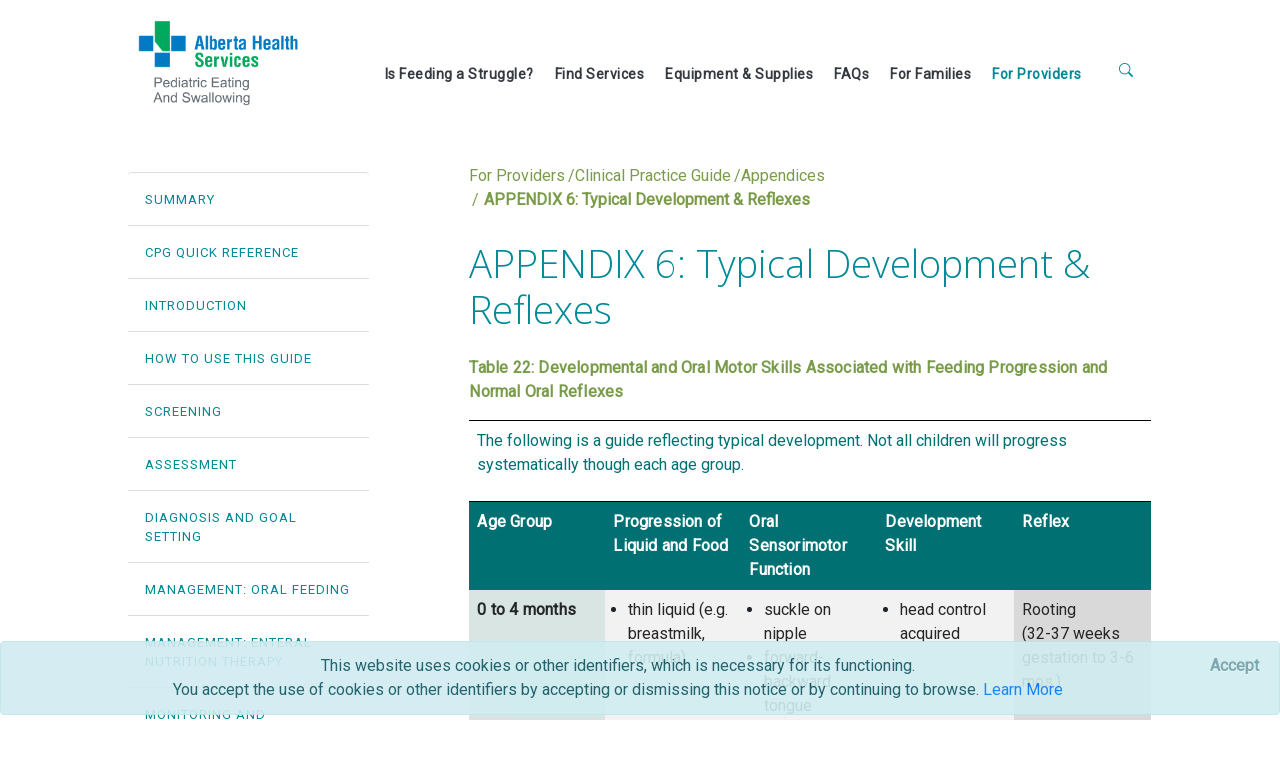

--- FILE ---
content_type: text/html; charset=utf-8
request_url: https://peas.albertahealthservices.ca/cpg/10349/APPENDIX-6-Typical-Development-Reflexes
body_size: 8154
content:
<!DOCTYPE html>
<html>
<head>
    
        <script async src="https://www.googletagmanager.com/gtag/js?id=G-J0PLPDEYQ0"></script>
        <script>
            window.dataLayer = window.dataLayer || [];
            function gtag() { dataLayer.push(arguments); }
            gtag('js', new Date());

            gtag('config', 'G-J0PLPDEYQ0');
        </script>
    
    <meta charset="utf-8" />
    <meta name="viewport" content="width=device-width, initial-scale=0.75" />
    <title>PEAS | Clinical Practice Guide</title>
    <link href="/images/favicon.ico" rel="shortcut icon" type="image/x-icon" />

    <link rel="stylesheet" href="/lib/bootstrap/dist/css/bootstrap.css" />
    
        <link rel="stylesheet" href="https://cdn.jsdelivr.net/npm/bootstrap@4.6.2/dist/css/bootstrap.min.css" crossorigin="anonymous" integrity="" />
<meta name="x-stylesheet-fallback-test" content="" class="sr-only" /><script>!function(a,b,c,d){var e,f=document,g=f.getElementsByTagName("SCRIPT"),h=g[g.length-1].previousElementSibling,i=f.defaultView&&f.defaultView.getComputedStyle?f.defaultView.getComputedStyle(h):h.currentStyle;if(i&&i[a]!==b)for(e=0;e<c.length;e++)f.write('<link href="'+c[e]+'" '+d+"/>")}("position","absolute",["/lib/bootstrap/dist/css/bootstrap.min.css"], "rel=\u0022stylesheet\u0022 crossorigin=\u0022anonymous\u0022 integrity=\u0022\u0022 ");</script>
    

    <link rel="stylesheet" href="https://cdn.jsdelivr.net/npm/bootstrap-icons@1.11.3/font/bootstrap-icons.min.css">
    <link href="https://fonts.googleapis.com/css?family=Roboto&display=swap" rel="stylesheet">
    <link href="https://fonts.googleapis.com/css?family=Open+Sans:300&display=swap" rel="stylesheet">

    <link rel="stylesheet" href="/css/site.css?v=Jrjjd04tPYQvHH0sWlHNKlGRjtIlub08ZscWXQQwKy4" />
    <link rel="stylesheet" href="/css/viewer.css?v=CWCAcNM0lFAaXhg9yaRgUgsl2ZiGCETjSIgZD6I7eWs" />
    <link rel="stylesheet" href="/css/modern-business.css" />

    
        <script src="/js/detectIE.js?v=Dv8rF9B9yc6Bx1MY6uDApPIjS9p2FZKZuCjTrAgWA3A"></script>
    

    <script src="/lib/jquery/dist/jquery.js"></script>
    <script src="/lib/bootstrap/dist/js/bootstrap.js"></script>
    <script src="/lib/bootstrap/dist/js/bootstrap.bundle.js"></script>
    <script src="/js/list.js"></script>

    <!-- DataTables -->
    <link href="/css/datatables.min.css" rel="stylesheet" />
    <script src="/js/datatables.min.js"></script>
    
    <!-- Option 1: Include in HTML -->
    <script src="/js/site.js?v=V1R9XsmywmlD9Cwd4EzP_Ak4zV6toGlNh-7Gc8dQiX0"></script>

    <link href="/css/Client.css" rel="stylesheet" />
    <script src="/js/ClientOrders.js"></script>
    
    
    
        <script src="/js/resourceRouter-production.js?v=-OnpS-4dhhFAgodwi9mILMLhuDGnwHMqDKT-L_KHYXM"></script>
    

    
	<script type="text/javascript">
        $(function () {
            new Zooming({ bgColor: 'rgb(0, 0, 0)' }).listen('.container img')

            $("a").each(function (i, e) {
				
            })
        })
		
	</script>


</head>
<body>
    <header>
        <nav class="navbar navbar-expand-sm navbar-toggleable-sm navbar-light bg-white border-bottom box-shadow mb-xl-5 justify-content-end">
    <a class="navbar-brand" href="/">
        <img src="/images/PEAS-Bridgeline-Logo.png" class="logo">
        <i class="bi bi-house-fill"></i>
    </a>

    <button class="navbar-toggler" type="button" data-toggle="collapse" data-target=".navbar-collapse" aria-controls="navbarSupportedContent"
            aria-expanded="false" aria-label="Toggle navigation">
        <i class="bi bi-list"></i>
    </button>
        <div class="navbar-collapse collapse d-sm-inline-flex flex-sm-row-reverse">
            <img class="menu-logo" src="/images/peas-illustration-notext.png" />
            <ul class="navbar-nav mr-auto">
                <li class="close-menu">
                    <a class="nav-link text-dark d-inline-block">
                    <i class="bi bi-x"></i>
                    </a>
                </li>
                <li class="close-menu">
                    <a class="nav-link text-dark" href="/">
                        Home
                    </a>
                </li>

                   <li>              
                        <a class="nav-link text-dark" data-navhighlight="10034" href="/Page/Index/10034">Is Feeding a Struggle?</a>
                    </li>
                   <li>              
                        <a class="nav-link text-dark" data-navhighlight="10066" href="/Page/Index/10066">Find Services</a>
                    </li>
                   <li>              
                        <a class="nav-link text-dark" data-navhighlight="10035" href="/Page/Index/10035">Equipment &amp; Supplies</a>
                    </li>
                   <li>              
                        <a class="nav-link text-dark" data-navhighlight="10056" href="/Page/Index/10056">FAQs</a>
                    </li>
                   <li>              
                        <a class="nav-link text-dark" data-navhighlight="10097" href="/Page/Index/10097">For Families</a>
                    </li>
                   <li>              
                        <a class="nav-link text-dark" data-navhighlight="10073" href="/Page/Index/10073">For Providers</a>
                    </li>
                <li class="searchbar">
                    <input class="search_input" id="txtSearch" type="search" name="" placeholder="Search...">
                <a href="#" id="btnSearch" type="submit" class="search_icon" alt="" onclick="location.href ='/Search?strText=' +  document.getElementById('txtSearch').value; return false;"><i class="bi bi-search"></i></a>
                </li>
            </ul>
            <ul class="navbar-nav flex-grow-1">
            </ul>
        </div>
</nav>



    </header>
    <div class="container-fluid" style="padding-bottom:5rem;">
        

    <div data-nosnippet id="cookieConsent" class="alert alert-info alert-dismissible fade show" role="alert" style="word-wrap:break-word">
            This website uses cookies or other identifiers, which is necessary for its functioning. <br />
            You accept the use of cookies or other identifiers by accepting or dismissing this notice
            or by continuing to browse.
        
            <a href="/Page/Index/10105"> Learn More</a>
            <button type="button" class="accept-policy close" data-dismiss="alert" aria-label="Close" data-cookie-string=".AspNet.Consent=yes; expires=Sat, 23 Jan 2027 03:58:16 GMT; path=/; secure; samesite=none">
                <span aria-hidden="true">Accept</span>
            </button>
      
    </div>
    <script>
        (function () {
            var button = document.querySelector("#cookieConsent button[data-cookie-string]");
            button.addEventListener("click", function (event) {
                document.cookie = button.dataset.cookieString;
            }, false);
        })();
    </script>


        <main role="main" class="pb-3">
            <script src="/lib/zooming.js"></script>

<div class="container">
	<div class="row">
		<div class="col-md-3">
			<div class="row">
				


<div id='cpg-menu' class="col-md-12 side-menu" data-navhighlight="10073">
    <div class="accordion" id="accordionExample">

            <div class="card">
                <div class="card-header" id="root_10369">
                    <a href="/GuidelineViewer/Index/10369"
                       class="btn btn-link cpg-menu-item "
                       data-target="#collapse_10369" aria-controls="collapse_10369"
                       data-sectionid="10369"
                       aria-expanded='false'
                       onclick="window.location.href = this.href">
                        SUMMARY
                    </a>
                </div>
            </div>
            <div class="card">
                <div class="card-header" id="root_10154">
                    <a href="/GuidelineViewer/Index/10154"
                       class="btn btn-link cpg-menu-item "
                       data-target="#collapse_10154" aria-controls="collapse_10154"
                       data-sectionid="10154"
                       aria-expanded='false'
                       onclick="window.location.href = this.href">
                        CPG QUICK REFERENCE
                    </a>
                </div>
            </div>
            <div class="card">
                <div class="card-header" id="root_10228">
                    <a href="/GuidelineViewer/Index/10228"
                       class="btn btn-link cpg-menu-item "
                       data-target="#collapse_10228" aria-controls="collapse_10228"
                       data-sectionid="10228"
                       aria-expanded='false'
                       onclick="window.location.href = this.href">
                        INTRODUCTION
                    </a>
                </div>
            </div>
            <div class="card">
                <div class="card-header" id="root_10227">
                    <a href="/GuidelineViewer/Index/10227"
                       class="btn btn-link cpg-menu-item "
                       data-target="#collapse_10227" aria-controls="collapse_10227"
                       data-sectionid="10227"
                       aria-expanded='false'
                       onclick="window.location.href = this.href">
                        HOW TO USE THIS GUIDE
                    </a>
                </div>
            </div>
            <div class="card">
                <div class="card-header" id="root_10001">
                    <a href="/GuidelineViewer/Index/10001"
                       class="btn btn-link cpg-menu-item "
                       data-target="#collapse_10001" aria-controls="collapse_10001"
                       data-sectionid="10001"
                       aria-expanded='false'
                       onclick="window.location.href = this.href">
                        SCREENING
                    </a>
                </div>
            </div>
            <div class="card">
                <div class="card-header" id="root_10019">
                    <a href="/GuidelineViewer/Index/10019"
                       class="btn btn-link cpg-menu-item "
                       data-target="#collapse_10019" aria-controls="collapse_10019"
                       data-sectionid="10019"
                       aria-expanded='false'
                       onclick="window.location.href = this.href">
                        ASSESSMENT
                    </a>
                </div>
            </div>
            <div class="card">
                <div class="card-header" id="root_10163">
                    <a href="/GuidelineViewer/Index/10163"
                       class="btn btn-link cpg-menu-item "
                       data-target="#collapse_10163" aria-controls="collapse_10163"
                       data-sectionid="10163"
                       aria-expanded='false'
                       onclick="window.location.href = this.href">
                        DIAGNOSIS AND GOAL SETTING
                    </a>
                </div>
            </div>
            <div class="card">
                <div class="card-header" id="root_10126">
                    <a href="/GuidelineViewer/Index/10126"
                       class="btn btn-link cpg-menu-item "
                       data-target="#collapse_10126" aria-controls="collapse_10126"
                       data-sectionid="10126"
                       aria-expanded='false'
                       onclick="window.location.href = this.href">
                        MANAGEMENT: ORAL FEEDING
                    </a>
                </div>
            </div>
            <div class="card">
                <div class="card-header" id="root_10164">
                    <a href="/GuidelineViewer/Index/10164"
                       class="btn btn-link cpg-menu-item "
                       data-target="#collapse_10164" aria-controls="collapse_10164"
                       data-sectionid="10164"
                       aria-expanded='false'
                       onclick="window.location.href = this.href">
                        MANAGEMENT: ENTERAL NUTRITION THERAPY
                    </a>
                </div>
            </div>
            <div class="card">
                <div class="card-header" id="root_10166">
                    <a href="/GuidelineViewer/Index/10166"
                       class="btn btn-link cpg-menu-item "
                       data-target="#collapse_10166" aria-controls="collapse_10166"
                       data-sectionid="10166"
                       aria-expanded='false'
                       onclick="window.location.href = this.href">
                        MONITORING AND EVALUATION
                    </a>
                </div>
            </div>
            <div class="card">
                <div class="card-header" id="root_10167">
                    <a href="/GuidelineViewer/Index/10167"
                       class="btn btn-link cpg-menu-item "
                       data-target="#collapse_10167" aria-controls="collapse_10167"
                       data-sectionid="10167"
                       aria-expanded='false'
                       onclick="window.location.href = this.href">
                        TRANSITION
                    </a>
                </div>
            </div>
            <div class="card">
                <div class="card-header" id="root_10168">
                    <a href="/GuidelineViewer/Index/10168"
                       class="btn btn-link cpg-menu-item "
                       data-target="#collapse_10168" aria-controls="collapse_10168"
                       data-sectionid="10168"
                       aria-expanded='true'
                       onclick="window.location.href = this.href">
                        APPENDICES
                    </a>
                </div>
                    <div id="collapse_10168" class="collapse show" aria-labelledby="root_10168" data-parent="#root_10168">
                        <div class="card-body">
                            <ul class="sub-menu-lvl2">
                                    <li>
                                        <a class="cpg-menu-item " data-sectionid="10345"
                                           href="/GuidelineViewer/Index/10345"> APPENDIX 1: Definitions and Terms</a>
                                    </li>
                                    <li>
                                        <a class="cpg-menu-item " data-sectionid="10348"
                                           href="/GuidelineViewer/Index/10348"> APPENDIX 2: Components of Clinical Decision Making</a>
                                    </li>
                                    <li>
                                        <a class="cpg-menu-item " data-sectionid="10436"
                                           href="/GuidelineViewer/Index/10436"> APPENDIX 3: Nipple Flow Rates</a>
                                    </li>
                                    <li>
                                        <a class="cpg-menu-item " data-sectionid="10346"
                                           href="/GuidelineViewer/Index/10346"> APPENDIX 4: International Dysphagia Diet Standardisation Initiative (IDDSI) Terminology</a>
                                    </li>
                                    <li>
                                        <a class="cpg-menu-item " data-sectionid="10357"
                                           href="/GuidelineViewer/Index/10357"> APPENDIX 5: Feeding Equipment</a>
                                    </li>
                                    <li>
                                        <a class="cpg-menu-item current" data-sectionid="10349"
                                           href="/GuidelineViewer/Index/10349"> APPENDIX 6: Typical Development &amp; Reflexes</a>
                                    </li>
                                    <li>
                                        <a class="cpg-menu-item " data-sectionid="10455"
                                           href="/GuidelineViewer/Index/10455"> APPENDIX 7: Early Infant Feeding and Swallowing Difficulties</a>
                                    </li>
                                    <li>
                                        <a class="cpg-menu-item " data-sectionid="10350"
                                           href="/GuidelineViewer/Index/10350"> APPENDIX 8: Sensory Systems</a>
                                    </li>
                                    <li>
                                        <a class="cpg-menu-item " data-sectionid="10351"
                                           href="/GuidelineViewer/Index/10351"> APPENDIX 9: Organic Red Flags &#x2013; Oral Sensorimotor Patterns</a>
                                    </li>
                                    <li>
                                        <a class="cpg-menu-item " data-sectionid="10352"
                                           href="/GuidelineViewer/Index/10352"> APPENDIX 10: Tube Feeding Schedules/Regimens for Enteral Feeding </a>
                                    </li>

                            </ul>
                        </div>
                    </div>
            </div>
            <div class="card">
                <div class="card-header" id="root_10169">
                    <a href="/GuidelineViewer/Index/10169"
                       class="btn btn-link cpg-menu-item "
                       data-target="#collapse_10169" aria-controls="collapse_10169"
                       data-sectionid="10169"
                       aria-expanded='false'
                       onclick="window.location.href = this.href">
                        BIBLIOGRAPHY
                    </a>
                </div>
            </div>
    </div>
</div>

		    </div>
		</div>
		<div class="col-md-1">
		</div>
		<div class="col-md-8 item-b">
			

<nav aria-label="breadcrumb">

    <ol class="breadcrumb">
        <li class="breadcrumb-item">
            <a href="/Page/index/10174">For Providers</a>
        </li>
        <li class="breadcrumb-item">
            <a href="/GuidelineViewer">
                Clinical Practice Guide
            </a>
        </li>
                <li class="breadcrumb-item">
                    <a href="/GuidelineViewer/Index/10168">Appendices</a>
                </li>
                <li class="breadcrumb-item active" aria-current="page">APPENDIX 6: Typical Development &amp; Reflexes</li>
    </ol>
</nav>
			<h1>APPENDIX 6: Typical Development &amp; Reflexes</h1>
			
    <p><strong><span style="color:#799c4b">Table 22: Developmental and Oral Motor Skills Associated with Feeding Progression and Normal Oral Reflexes</span></strong></p>

<table cellpadding="10" cellspacing="0" style="border-collapse:collapse">
	<tbody>
		<tr>
			<td style="border-bottom:none; border-left:none; border-right:none; border-top:1px solid black; height:28px; vertical-align:top; width:667px">
			<p><span style="color:#262626"><span style="color:#007072">The following is a guide reflecting typical development. Not all children will progress systematically though each age group.</span></span></p>
			</td>
		</tr>
	</tbody>
</table>

<table cellpadding="10" cellspacing="0" style="border-collapse:collapse">
	<tbody>
		<tr>
			<td style="background-color:#007072; border-bottom:none; border-left:none; border-right:none; border-top:1px solid black; height:47px; vertical-align:top; width:90px">
			<p><span style="color:white"><strong>Age Group</strong></span></p>
			</td>
			<td style="background-color:#007072; border-bottom:none; border-left:none; border-right:none; border-top:1px solid black; height:47px; vertical-align:top; width:177px">
			<p><span style="color:white"><strong>Progression of Liquid and Food</strong></span></p>
			</td>
			<td style="background-color:#007072; border-bottom:none; border-left:none; border-right:none; border-top:1px solid black; height:47px; vertical-align:top; width:137px">
			<p><span style="color:white"><strong>Oral Sensorimotor Function</strong></span></p>
			</td>
			<td style="background-color:#007072; border-bottom:none; border-left:none; border-right:none; border-top:1px solid black; height:47px; vertical-align:top; width:139px">
			<p><span style="color:white"><strong>Development Skill</strong></span></p>
			</td>
			<td style="background-color:#007072; border-bottom:none; border-left:none; border-right:none; border-top:1px solid black; height:47px; vertical-align:top; width:109px">
			<p><span style="color:white"><strong>Reflex</strong></span></p>
			</td>
		</tr>
		<tr>
			<td style="background-color:#d8e5e2; border-bottom:none; border-left:none; border-right:none; border-top:none; vertical-align:top; width:90px">
			<p><strong><span style="color:#262626">0 to 4 months</span></strong></p>
			</td>
			<td style="background-color:#f2f2f2; border-bottom:none; border-left:none; border-right:none; border-top:none; vertical-align:top; width:177px">
			<ul>
				<li><span style="color:#262626">thin liquid (e.g. breastmilk, formula)</span></li>
			</ul>
			</td>
			<td style="background-color:#f2f2f2; border-bottom:none; border-left:none; border-right:none; border-top:none; vertical-align:top; width:137px">
			<ul>
				<li><span style="color:#262626">suckle on nipple </span></li>
				<li><span style="color:#262626">forward-backward tongue movement</span></li>
				<li><span style="color:#262626">adaptive oral reflexes e.g. rooting, sucking</span></li>
			</ul>
			</td>
			<td style="background-color:#f2f2f2; border-bottom:none; border-left:none; border-right:none; border-top:none; vertical-align:top; width:139px">
			<ul>
				<li><span style="color:#262626">head control acquired </span></li>
			</ul>
			</td>
			<td rowspan="8" style="background-color:#d9d9d9; border-bottom:1px solid black; border-left:none; border-right:none; border-top:none; vertical-align:top; width:109px">
			<p><span style="color:#262626">Rooting</span></p>

			<p><span style="color:#262626">(32-37 weeks gestation to 3-6 mos.) </span></p>

			<p> </p>

			<p><span style="color:#262626">Sucking</span></p>

			<p><span style="color:#262626">(18 weeks gestation to 4-5 mos.) </span></p>

			<p> </p>

			<p><span style="color:#262626">Tongue Protrusion (38-40 weeks gestation to 4-6 </span></p>

			<p><span style="color:#262626">mos.)</span></p>

			<p> </p>

			<p><span style="color:#262626">Transverse Tongue (28 weeks gestation to 6-9 mos.)</span></p>

			<p> </p>

			<p><span style="color:#262626">Phasic bite</span></p>

			<p><span style="color:#262626">(28 weeks gestation to 9-12 mos.) </span></p>

			<p> </p>

			<p><span style="color:#262626">Gag</span></p>

			<p><span style="color:#262626">(26-27 weeks gestation and through life) </span></p>

			<p> </p>

			<p><span style="color:#262626">Cough</span></p>

			<p><span style="color:#262626">(35-40 weeks gestation and through life)</span></p>
			</td>
		</tr>
		<tr>
			<td style="background-color:#d8e5e2; border-bottom:none; border-left:none; border-right:none; border-top:none; vertical-align:top; width:90px">
			<p><strong><span style="color:#262626">4 to 6 months</span></strong></p>
			</td>
			<td style="background-color:white; border-bottom:none; border-left:none; border-right:none; border-top:none; vertical-align:top; width:177px">
			<ul>
				<li><span style="color:#262626">thin purees (e.g. rice cereal, pureed fruits)</span></li>
			</ul>
			</td>
			<td style="background-color:white; border-bottom:none; border-left:none; border-right:none; border-top:none; vertical-align:top; width:137px">
			<ul>
				<li><span style="color:#262626">suckle off spoon</span></li>
				<li><span style="color:#262626">separation of tongue and jaw movements</span></li>
				<li><span style="color:#262626">transition from reflexive suckle to suck (up-down) tongue pattern</span></li>
			</ul>
			</td>
			<td style="background-color:white; border-bottom:none; border-left:none; border-right:none; border-top:none; vertical-align:top; width:139px">
			<ul>
				<li><span style="color:#262626">gross motor control of head and neck, trunk control</span></li>
				<li><span style="color:#262626">sitting balance</span></li>
				<li><span style="color:#262626">hands midline</span></li>
			</ul>
			</td>
		</tr>
		<tr>
			<td style="background-color:#d8e5e2; border-bottom:none; border-left:none; border-right:none; border-top:none; vertical-align:top; width:90px">
			<p><strong><span style="color:#262626">7 to 8 months</span></strong></p>
			</td>
			<td style="background-color:#f2f2f2; border-bottom:none; border-left:none; border-right:none; border-top:none; vertical-align:top; width:177px">
			<ul>
				<li><span style="color:#262626">thick purees (e.g. pureed potato, rice, cereal, fruit)</span></li>
				<li><span style="color:#262626">textured purees or soft mashed (e.g. banana, potato, pasta)</span></li>
			</ul>
			</td>
			<td style="background-color:#f2f2f2; border-bottom:none; border-left:none; border-right:none; border-top:none; vertical-align:top; width:137px">
			<ul>
				<li><span style="color:#262626">some protective oral reflexes desensitized</span></li>
				<li><span style="color:#262626">cup drinking</span></li>
				<li><span style="color:#262626">vertical munching</span></li>
			</ul>
			</td>
			<td style="background-color:#f2f2f2; border-bottom:none; border-left:none; border-right:none; border-top:none; vertical-align:top; width:139px">
			<ul>
				<li><span style="color:#262626">hand-to-mouth play</span></li>
				<li><span style="color:#262626">reach, pincer grasp</span></li>
				<li><span style="color:#262626">starts to assist with spoon- feeding</span></li>
			</ul>
			</td>
		</tr>
		<tr>
			<td style="background-color:#d8e5e2; border-bottom:none; border-left:none; border-right:none; border-top:none; vertical-align:top; width:90px">
			<p><strong><span style="color:#262626">8 to 9 months</span></strong></p>
			</td>
			<td style="background-color:white; border-bottom:none; border-left:none; border-right:none; border-top:none; vertical-align:top; width:177px">
			<ul>
				<li><span style="color:#262626">bite and dissolve foods (e.g.  baby biscuits)</span></li>
				<li><span style="color:#262626">soft finger foods – early chewing foods (e.g. pasta, soft fruit and vegetables, bread)</span></li>
				<li><span style="color:#262626">hard munchables for exploration </span></li>
			</ul>
			</td>
			<td style="background-color:white; border-bottom:none; border-left:none; border-right:none; border-top:none; vertical-align:top; width:137px">
			<ul>
				<li><span style="color:#262626">emerging lateral tongue movements</span></li>
				<li><span style="color:#262626">unsustained bite pattern</span></li>
			</ul>
			</td>
			<td style="background-color:white; border-bottom:none; border-left:none; border-right:none; border-top:none; vertical-align:top; width:139px">
			<ul>
				<li><span style="color:#262626">core stability developing</span></li>
			</ul>
			</td>
		</tr>
		<tr>
			<td style="background-color:#d8e5e2; border-bottom:none; border-left:none; border-right:none; border-top:none; vertical-align:top; width:90px">
			<p><strong><span style="color:#262626">9 to 12 months</span></strong></p>
			</td>
			<td style="background-color:#f2f2f2; border-bottom:none; border-left:none; border-right:none; border-top:none; vertical-align:top; width:177px">
			<ul>
				<li><span style="color:#262626">hard finger foods (e.g. biscuits, par-cooked vegetables, fresh fruit)</span></li>
				<li><span style="color:#262626">harder or chewy finger foods (breads, pasta, eggs, deli meats)</span></li>
			</ul>
			</td>
			<td style="background-color:#f2f2f2; border-bottom:none; border-left:none; border-right:none; border-top:none; vertical-align:top; width:137px">
			<ul>
				<li><span style="color:#262626">cup drinking independent emerging rotary chewing</span></li>
				<li><span style="color:#262626">graded bite through harder or chewy food</span></li>
			</ul>
			</td>
			<td style="background-color:#f2f2f2; border-bottom:none; border-left:none; border-right:none; border-top:none; vertical-align:top; width:139px">
			<ul>
				<li><span style="color:#262626">refines pincer grasp - finger feeding</span></li>
				<li><span style="color:#262626">grasps spoon with whole hand</span></li>
			</ul>
			</td>
		</tr>
		<tr>
			<td style="background-color:#d8e5e2; border-bottom:none; border-left:none; border-right:none; border-top:none; vertical-align:top; width:90px">
			<p><strong><span style="color:#262626">12 to 18 months</span></strong></p>
			</td>
			<td style="background-color:white; border-bottom:none; border-left:none; border-right:none; border-top:none; vertical-align:top; width:177px">
			<ul>
				<li><span style="color:#262626">complete range of textures with some modification, including mixed texture (e.g. lasagna, minestrone)</span></li>
			</ul>
			</td>
			<td style="background-color:white; border-bottom:none; border-left:none; border-right:none; border-top:none; vertical-align:top; width:137px">
			<ul>
				<li><span style="color:#262626">lateral tongue action established</span></li>
				<li><span style="color:#262626">straw drinking</span></li>
			</ul>
			</td>
			<td style="background-color:white; border-bottom:none; border-left:none; border-right:none; border-top:none; vertical-align:top; width:139px">
			<ul>
				<li><span style="color:#262626">increased independence for feeding</span></li>
				<li><span style="color:#262626">scoops food, bring to mouth</span></li>
			</ul>
			</td>
		</tr>
		<tr>
			<td style="background-color:#d8e5e2; border-bottom:none; border-left:none; border-right:none; border-top:none; vertical-align:top; width:90px">
			<p><strong><span style="color:#262626">18 to 24 months</span></strong></p>
			</td>
			<td style="background-color:#f2f2f2; border-bottom:none; border-left:none; border-right:none; border-top:none; vertical-align:top; width:177px">
			<ul>
				<li><span style="color:#262626">more chewable food (e.g. steak, raw vegetables, hard fruits)</span></li>
			</ul>
			</td>
			<td style="background-color:#f2f2f2; border-bottom:none; border-left:none; border-right:none; border-top:none; vertical-align:top; width:137px">
			<ul>
				<li><span style="color:#262626">mature rotary chewing</span></li>
				<li><span style="color:#262626">emerging or controlled sustained bite on hard foods</span></li>
			</ul>
			</td>
			<td style="background-color:#f2f2f2; border-bottom:none; border-left:none; border-right:none; border-top:none; vertical-align:top; width:139px">
			<p style="margin-left:9px"> </p>
			</td>
		</tr>
		<tr>
			<td style="background-color:#d8e5e2; border-bottom:1px solid black; border-left:none; border-right:none; border-top:none; vertical-align:top; width:90px">
			<p><strong><span style="color:#262626">24 months and above</span></strong></p>
			</td>
			<td style="border-bottom:1px solid black; border-left:none; border-right:none; border-top:none; vertical-align:top; width:177px">
			<ul>
				<li><span style="color:#262626">complete range of textures or family foods</span></li>
			</ul>
			</td>
			<td style="border-bottom:1px solid black; border-left:none; border-right:none; border-top:none; vertical-align:top; width:137px">
			<ul>
				<li><span style="color:#262626">ongoing refinements of oral skills </span></li>
				<li><span style="color:#262626">controlled sustained bite</span></li>
			</ul>
			</td>
			<td style="border-bottom:1px solid black; border-left:none; border-right:none; border-top:none; vertical-align:top; width:139px">
			<ul>
				<li><span style="color:#262626">total self-feeding, increased use of fork, cup drinking (open & straw), no spillage</span></li>
			</ul>
			</td>
		</tr>
	</tbody>
</table>

<p><span style="color:black"><em>(NSW Office of Kids and Families, 2016)</em></span></p>




			<!-- place previous and next -->
			
<nav>
    <ul class="pagination justify-content-center">
        <li class="page-item ">
            <a class="page-link" href="/GuidelineViewer/Index/10357"><i class="bi bi-chevron-left"></i></a>
        </li>
        <li class="page-item ">
            <a class="page-link" href="/GuidelineViewer/Index/10455"><i class="bi bi-chevron-right"></i></a>
        </li>
    </ul>
</nav>

		</div>
	</div>
</div>


        </main>
    </div>
    <hr/>
<footer id="site-footer" class="row">
    
    <div class="footer-about col-md-5 col-sm-12">
        <h4><a href="/Page/Index/10342">About PEAS</a></h4>
        <p>
            Pediatric Eating And Swallowing (PEAS) is a quality improvement initiative to standardize services and improve care for children with a pediatric feeding disorder (PFD) in Alberta.
        </p>
        <a class="link" href="/Page/Index/10342">Learn more...</a>
    </div>
    <div class="footer-list col-md-7 col-sm-12">
            <div class="footer-col">
                <ul>
                    <li>
                        <a class="nav-link text-dark " >Connect</a>
                        <ul class="footer-children">
                                    <li><a class="nav-link text-dark " href="/Page/Index/10028">News and Events</a></li>
                                    <li><a style="display:inline-block;" class="nav-link text-dark " href="/Page/Index/10008">Contact Us</a><i class="bi bi-envelope-open-fill"></i></li>
                        </ul>
                    </li>
                </ul>
            </div>
            <div class="footer-col">
                <ul>
                    <li>
                        <a class="nav-link text-dark " >Other</a>
                        <ul class="footer-children">
                                    <li><a class="nav-link text-dark " href="/Page/Index/10342">About PEAS</a></li>
                                    <li><a class="nav-link text-dark " href="/Page/Index/10453">Order Forms &amp; Handouts</a></li>
                                    <li><a class="nav-link text-dark " href="/Page/Index/10103">Glossary</a></li>
                                    <li><a class="nav-link text-dark " href="/Page/Index/10105">Copyright &amp; Disclaimer</a></li>
                        </ul>
                    </li>
                </ul>
            </div>
            <div class="footer-col">
                <ul>
                    <li>
                        <a class="nav-link text-dark " >Quality Improvement</a>
                        <ul class="footer-children">
                                    <li><a class="nav-link text-dark " href="/Page/Index/10029">Quality Improvement</a></li>
                        </ul>
                    </li>
                </ul>
            </div>
    </div>
</footer>
<hr />
<div id="copyright" class="row">
    <div class="col-md-8">
        <p>2026, Alberta Health Services | Pediatric Eating And Swallowing</p>
        <p style="font-size:x-small;color:cornflowerblue">
            <i class="bi bi-hdd-stack"></i>
            
            
            
                <strong>Production</strong>
            
            <span class="footer-line">|</span>
<a class="adm-mgt" href="/Sections" target="_blank">Admin Portal</a>
</div>
    <div class="for-mobile mobile-logo">
        <img src="/images/peas-illustration-notext.png" />
    </div>
    <div class="d-flex justify-content-end col-md-4">
        <div class="logo col-md-3 logo-link" onclick="window.open('https://www.albertahealthservices.ca', '_blank');" id="logo_ahs" title="logo_ahs"></div>
        <div class="col-md-1 footer-line" >|</div>
        <div class="logo col-md-3 logo-link" onclick="window.open('https://www.ucalgary.ca/', '_blank');" id="logo_uc" title="logo_uc"></div>
        <div class="col-md-1 footer-line">|</div>
        <div class="logo col-md-3 logo-link" onclick="window.open('https://www.ualberta.ca','_blank');" id="logo_ua" title="logo_ua"></div>
    </div>
</div>
<div class="row">
    <div class="col-md-12" style="text-align:center;">

    </div>
</div>
</body>
</html>


--- FILE ---
content_type: text/css
request_url: https://peas.albertahealthservices.ca/css/site.css?v=Jrjjd04tPYQvHH0sWlHNKlGRjtIlub08ZscWXQQwKy4
body_size: 2644
content:
/* Please see documentation at https://docs.microsoft.com/aspnet/core/client-side/bundling-and-minification
for details on configuring this project to bundle and minify static web assets. */
:root {
    --PEAS-Teal-Pantone: rgb(0, 137, 150);
    --PEAS-LightGreen-Pantone: rgb(164,213,93);
    --PEAS-DarkGreen-Pantone: rgb(122,156,73);
    --PEAS-DarkYellow-Pantone: rgb(236,170,33);
    --info: rgb(0, 137, 150);
    --primary: rgb(236,170,33);
}

body > header > nav > div > div > ul > li > a {
    padding-bottom: 5px;
    font-weight: bold;
    letter-spacing: 0;
}

    body > header > nav > div > div > ul > li > a.text-dark {
        color: #5C6670 !important;
    }

    body > header > nav > div > div > ul > li > a.active {
        color: var(--PEAS-DarkYellow-Pantone) !important;
        /*border-bottom: 5px solid;
    border-radius: 10px;*/
    }

body > div.container-fluid > main > div > div.col-3.page-sub-menu > div > a.list-group-item.list-group-item-action.list-group-item-primary.active {
    /*color: var(--PEAS-LightGreen-Pantone) !important;*/
    background-color: var(--PEAS-DarkYellow-Pantone) !important;
    font-weight: bold;
}

@font-face {
    /*font-family: "HelveticaNeue Light";
    src: url('../fonts/HelveticaNeue Light.ttf') format('truetype');*/
    font-family: 'Roboto', sans-serif;
}

*, body {
    /*font-family: "HelveticaNeue Light";*/
    font-family: 'Roboto', sans-serif;
}

h5 {
    border-bottom: 1px solid black;
}
.logo {
    /*width:170px;*/
    width:8.5em;
}
.width15 {
    width:15%;
}
subcontent{
    display:none;
}
.navbar{
    font-size:12px;
}
a.navbar-brand {
    white-space: normal;
    text-align: center;
    word-break: break-all;
    position: relative;
    top: 10px;
}

/* Sticky footer styles
-------------------------------------------------- */


.border-top {
  border-top: 1px solid #e5e5e5;
}
.border-bottom {
  border-bottom: 1px solid #e5e5e5;
}

.box-shadow {
  box-shadow: 0 .25rem .75rem rgba(0, 0, 0, .05);
}

button.accept-policy {
  font-size: 1rem;
  line-height: inherit;
}

/* Sticky footer styles
-------------------------------------------------- */
html {
  position: relative;
  min-height: 100%;
}

body {
    padding: 0;
    margin: 0;
}
.footer {
  position: absolute;
  bottom: 0;
  width: 100%;
  white-space: nowrap;
  /* Set the fixed height of the footer here */
  height: 60px;
  line-height: 60px; /* Vertically center the text there */
}
.anchorjs-link {
    font-weight: 400;
    color: rgba(0,123,255,.5);
    transition: color .15s ease-in-out,opacity .15s ease-in-out;
}

span.field-message{
    font-size:small;
    color:gray;
}


/*Footer*/
#copyright .logo {
    background-size: contain;
    background-repeat: no-repeat;
    height: 50px;
    width: 200px;
}
    #copyright .logo.logo-link:hover {
        cursor: pointer;
    }
    #copyright .logo#logo_ahs {
        background-image: url('../images//logo-ahs.png');
        
    }
    #copyright .logo#logo_uc {
        background-position-y: 5px;
        background-image: url('../images//logo-uc.png');
    }

    #copyright .logo#logo_ua {
        background-position-y: 5px;
        background-image: url('../images//logo-ua.png');
    }
#copyright .col-md-1.footer-line {
    font-size: 2rem;
    color: #bdbdbd;
    bottom: 22%;
    margin: 0% 5px;
    padding: 0px;
    text-align: center;
    font-family: 'Open Sans', sans-serif;
}

#site-footer .logo img {
    width: 100px;
    display: block;
}

#site-footer .bi-envelope-open-fill {
    padding-right: 5px;
    color: var(--PEAS-LightGreen-Pantone);
}
/*#site-footer > div:first-of-type {
    width: 30%;
    padding-right: 40px;
}*/
#site-footer {
    display: -ms-flexbox;
    display: flex;
    -ms-flex-pack: justify;
    justify-content: space-between;
    -ms-flex-wrap: wrap;
    flex-wrap: wrap;
    width: 100%;
    background-color: white;
    /*padding: 10px 10%;*/
    padding: 10px 16%;
    position: relative;
    z-index: 50;
    direction: ltr;
}
    #site-footer > .footer-about >h4 {
        font-size:25px;
    }
    #site-footer > .footer-about > p {
        font-size: 15px;
    }
    #site-footer > .footer-list {
        display: -ms-flexbox;
        display: flex;
        -ms-flex-wrap: wrap;
        flex-wrap: wrap;
        width: 70%;
    }
    #site-footer > .footer-list {
        direction: rtl;
    }
    #site-footer .footer-col {
        /*width: 33.333%;*/
        /*padding-right: 40px;*/
        width: 30%;
    }

.footer-list .footer-children > li > a{
    padding:5px 0;
    font-size:15px;

}
#site-footer .footer-col ul {
    list-style: none;
    padding: 0;
}

    #site-footer > .footer-list > .footer-col > ul > li > a{
        color: #008996 !important;
        font-weight:bold;
        text-decoration: none;
        font-size: 17px;
        padding-left:0;
    }

#copyright {
    position: relative;
    z-index: 50;
    /*padding: 10px 10%;*/
    /*padding: 10px 19% 10px 16%;*/
    padding: 10px 16%;
}
#copyright p{
}
.bg-grey-dark {
    background: #7a7a7a;
}

input.quote-copy{
    font-size:10px;
    background-color:gray;
    color:wheat;
}
input.quote-copy:hover {
    cursor:pointer;
}

.btn-info {
    color: #fff!important;
    background-color: var(--info);
    border-color: var(--info);
}

.btn-primary {
    color: #fff;
    background-color: var(--primary);
    border-color: var(--primary);
}
    .btn-primary:hover {
        color: #fff;
        background-color: var(--primary);
        border-color: var(--primary);
    }
.btn-primary:not(:disabled):not(.disabled):active, .btn-primary:not(:disabled):not(.disabled).active, .show > .btn-primary.dropdown-toggle {
    color: #fff;
    background-color: var(--primary);
    border-color: var(--primary);
}

ul.navbar-nav > li {
    border-bottom: transparent solid 3px;
    border-radius: 2px 2px;
    padding-top:3px;
}

ul.navbar-nav > li > a.current {
    /*border-bottom: #cebf35 solid 3px;
    border-radius: 2px 2px;
    border-style: ridge;*/
    color:var(--PEAS-Teal-Pantone) !important;
}
.smaller ul.navbar-nav > li > a.current {
    color: var(--PEAS-LighterGreen) !important;
}
/*test*/

.list-group-item.active {
    background-color: var(--PEAS-LightGreen-Pantone)
}

table.hint {
    font-size: smaller;
    background-color: darkgrey;
    /*font-family: monospace;*/
}

table.hint tr{
    cursor:pointer;
}


.cross{
  text-decoration:line-through;  
}

.label-for-check > input{
    display:none;
}


/*toggle button*/
.fill, .fill:hover {
    border: 1px solid var(--PEAS-Teal-Pantone);
    background: var(--PEAS-Teal-Pantone);
    color: #fff;
}

#poster_preview_container > img {
    display: block;
    /* This rule is very important for cropper.js, please don't ignore this */
    max-width: 100%;
}

.clsForgotCode {
    color: var(--PEAS-DarkGreen-Pantone);
    cursor: pointer;
    font-weight: 900;
}

.clsForgotCode:hover {
    color: var(--PEAS-LightGreen-Pantone);
    text-decoration: none;
    font-weight: 900;
}

.label-forgot {
    width: 100%;
    margin-bottom: 0px;
    color: #343a40;
    font-size: 15.5px;
}

.label-forgot-contact {
    width: 100%;
    color: #343a40;
    font-size: 15.5px;
}

input[type="checkbox"] {
    width: 20px !important;
    height: 20px !important;
}


.btn-export {
    margin-bottom: 3px;
}

--- FILE ---
content_type: text/css
request_url: https://peas.albertahealthservices.ca/css/datatables.min.css
body_size: 784
content:
div.dataTables_wrapper div.dataTables_length select,div.dataTables_wrapper div.dataTables_length input{width:auto}div.dataTables_wrapper div.dataTables_length.d-flex.flex-row label{margin-top:1.2rem;margin-right:1rem}div.dataTables_wrapper div.dataTables_length.d-flex.flex-row .select-wrapper.mdb-select span,div.dataTables_wrapper div.dataTables_length.d-flex.flex-row .select-wrapper.mdb-select .select-dropdown{margin-top:1rem}div.dataTables_wrapper div.dataTables_length label,div.dataTables_wrapper div.dataTables_filter label{padding-top:.5rem;padding-bottom:.5rem;font-weight:400;text-align:left}div.dataTables_wrapper div.dataTables_filter{text-align:right}div.dataTables_wrapper div.dataTables_filter select,div.dataTables_wrapper div.dataTables_filter input{width:auto}div.dataTables_wrapper div.dataTables_filter input{display:inline-block;margin-left:.5rem}div.dataTables_wrapper div.dataTables_info,div.dataTables_wrapper div.dataTables_paginate{padding-top:1rem;padding-bottom:1rem;font-weight:400}div.dataTables_wrapper div.dataTables_paginate{margin:0;text-align:right}div.dataTables_wrapper div.dataTables_paginate ul.pagination{-ms-flex-pack:end;justify-content:flex-end;-webkit-box-pack:end}div.dataTables_wrapper div.dataTables_paginate ul.pagination .page-item.active .page-link:focus{background-color:#4285f4}div.dataTables_wrapper div.dataTables_paginate ul.pagination .page-item .page-link:focus{-webkit-box-shadow:none;box-shadow:none}@media (max-width: 767px){div.dataTables_wrapper div .dataTables_length,div.dataTables_wrapper div .dataTables_filter,div.dataTables_wrapper div .dataTables_info,div.dataTables_wrapper div .dataTables_paginate ul.pagination{-ms-flex-pack:center;justify-content:center;text-align:center;-webkit-box-pack:center}}.bs-select select{display:inline-block !important}table.dataTable thead{cursor:pointer}table.dataTable thead>tr>th.sorting_asc,table.dataTable thead>tr>th.sorting_desc,table.dataTable thead>tr>th.sorting,table.dataTable thead>tr>td.sorting_asc,table.dataTable thead>tr>td.sorting_desc,table.dataTable thead>tr>td.sorting{padding-right:30px}table.dataTable thead>tr>th:active,table.dataTable thead>tr>td:active{outline:none}table.dataTable thead .sorting,table.dataTable thead .sorting_asc,table.dataTable thead .sorting_desc,table.dataTable thead .sorting_asc_disabled,table.dataTable thead .sorting_desc_disabled{position:relative;cursor:pointer}table.dataTable thead .sorting:before,table.dataTable thead .sorting:after,table.dataTable thead .sorting_asc:before,table.dataTable thead .sorting_asc:after,table.dataTable thead .sorting_desc:before,table.dataTable thead .sorting_desc:after,table.dataTable thead .sorting_asc_disabled:before,table.dataTable thead .sorting_asc_disabled:after,table.dataTable thead .sorting_desc_disabled:before,table.dataTable thead .sorting_desc_disabled:after{position:absolute;bottom:.9em;display:block;opacity:.3}
    table.dataTable thead .sorting:before, table.dataTable thead .sorting_asc:before, table.dataTable thead .sorting_desc:before, table.dataTable thead .sorting_asc_disabled:before, table.dataTable thead .sorting_desc_disabled:before {
        right: 1em;
        font-family: "bootstrap-icons", sans-serif;
        font-size: 1rem;
        font-weight: 900;
        content: "\F283"
    }
    table.dataTable thead .sorting:after, table.dataTable thead .sorting_asc:after, table.dataTable thead .sorting_desc:after, table.dataTable thead .sorting_asc_disabled:after, table.dataTable thead .sorting_desc_disabled:after {
        right: 16px;
        font-family: "bootstrap-icons", sans-serif;
        font-size: 1rem;
        font-weight: 900;
        content: "\F283"
    }table.dataTable thead .sorting_asc:before,table.dataTable thead .sorting_desc:after{opacity:1}table.dataTable thead .sorting_asc_disabled:before,table.dataTable thead .sorting_desc_disabled:after{opacity:0}


/*# sourceMappingURL=datatables.min.css.map*/

--- FILE ---
content_type: text/css
request_url: https://peas.albertahealthservices.ca/css/Client.css
body_size: 962
content:
body {
}

.req:after {
    content: "*";
    color: red;
}
.hidden{
    display:none;
}
.nav-pills .nav-link.active, .nav-pills .show > .nav-link {
    color: #fff;
    background-color: #007072 !important;
    border: 1px solid #ddd;
}
.tab-content {
    border: 1px solid #ddd;
    padding: 10px;
}
.inputfit{
    max-width:100%;
    margin:0px;
    padding:0px;
    min-width:100%
}

.nopadding{
    padding:0px;
    margin:0px;

}
.clienttable th {
    background-color: #007072 !important;
    color: white;
}

.clienttable .odd td,
.clienttable tr:nth-child(odd){
    background-color: #f0f3f2 !important;
    /*font-weight: bold;*/
    border: 1px solid #ddd;
}

.clienttable .even td,
.clienttable tr:nth-child(even)
{
    background-color: #d8e5e2 !important;
    /*font-weight: bold;*/
    border: 1px solid #ddd;
}


.required {
    
    width: 100%;
    margin-top: 0.25rem;
    font-size: 80%;
    color: #dc3545;
}

#lblLoginMessage {
    text-align: center;
    height: auto;
}

.dataTables_length.bs-select {
    text-align:left;
}

    

    .right {
        text-align: right;
    }
.left {
    text-align: left;
}
.center {
    text-align:center;

}

.xy-center {
    margin: 0;
    position: absolute;
    top: 50%;
    left: 50%;
    -ms-transform: translate(-50%, -50%);
    transform: translate(-50%, -50%);
}

.vertical-center {
    margin: 0;
    position: absolute;
    top: 50%;
    -ms-transform: translateY(-50%);
    transform: translateY(-50%);
}

.first-line {
    margin:3rem;
}

h1 {
    color: var(--PEAS-Teal-Pantone);
}

.float-right {
    float: right;
}
.search-box-length {
    width:25%;
}
.oneline {
    margin: 1rem 0rem;
}

.margin-left-1 {
 margin-right:1rem;
}


.plaint-card {
    margin: 1px;
    padding: 1rem;
}

.small-round-btn {
    font-size: .8rem !important;
    border-radius: 5px !important;
    padding: 5px 20px !important;
}

.mobile-hide-panel {
    display:block;
}

.mobile .cof-personal-info-btn,
.mobile .cof-order-info-btn {
    display: none;
}

@media (max-device-width: 767px) {
    .mobile {
     
    }

    .mobile .row{
        display:contents;
    }
    .hide-for-mobile {
        display: none !important;
    }
    .m-valign-top th {
        vertical-align: top !important;
    }
    .mobile-h3 {
        font-size: 2rem;
    }

    .mobile .cof-personal-info-btn, .mobile .cof-order-info-btn {
        display: inline-block;
        padding: 1rem 1rem;
        border-radius: 5px;
        width: 30%;
    }

    .mobile-hide-panel {
        display:none;
    }

    .btn-inactive-color {
        background-color: #b7b7b7 !important;
        border: 1px solid #b7b7b7 !important;
    }


    .dataTables_length.bs-select, .dataTables_filter {
        text-align: left !important;
    }

        .dataTables_filter input {
            margin-left: 0px !important;
        }
    

}

--- FILE ---
content_type: text/javascript
request_url: https://peas.albertahealthservices.ca/js/detectIE.js?v=Dv8rF9B9yc6Bx1MY6uDApPIjS9p2FZKZuCjTrAgWA3A
body_size: 729
content:
var version = detectIE();

if (version === 'IE') {
    alert("Internet Explorer 11 is not supported. For a better experience, try a " +
        "modern browser such as Google Chrome, Firefox, Opera, or new Microsoft Edge.");
}
else if (version === 'Safari') {
    //alert("Safari is not supported. For a better experience, try a " +
    //    "browser such as Google Chrome, Firefox, Opera, or new Microsoft Edge.");
}
else if (version === 'ModernBrowser' || version === 'Edge') { }
else {
    alert("For a better experience, try a modern " +
        "browser such as Google Chrome, Firefox, Opera, or new Microsoft Edge.");
}

function detectIE() {
    var ua = window.navigator.userAgent;

    // Test values; Uncomment to check result …

    // IE 10
    // ua = 'Mozilla/5.0 (compatible; MSIE 10.0; Windows NT 6.2; Trident/6.0)';

    // IE 11
    //ua = //'Mozilla/5.0 (Windows NT 6.3; Trident/7.0; rv:11.0) like Gecko';
    // 'Mozilla/5.0 (Windows NT 10.0; Win64; x64) AppleWebKit/537.36 (KHTML, like Gecko) Chrome/80.0.3987.132 Safari/537.36';
    // Edge 12 (Spartan)
    // ua = 'Mozilla/5.0 (Windows NT 10.0; WOW64) AppleWebKit/537.36 (KHTML, like Gecko) Chrome/39.0.2171.71 Safari/537.36 Edge/12.0';

    // Edge 13
    // ua = 'Mozilla/5.0 (Windows NT 10.0; Win64; x64) AppleWebKit/537.36 (KHTML, like Gecko) Chrome/46.0.2486.0 Safari/537.36 Edge/13.10586';
    var Chrome = ua.indexOf('Chrome');
    var Firefox = ua.indexOf('Firefox');
    if (Chrome > 0 || Firefox > 0) {
        return 'ModernBrowser'; //parseInt(ua.substring(ie + 5, ua.indexOf('.', Mozilla)), 10);
    }

    var msie = ua.indexOf('MSIE ');
    if (msie > 0) {
        // IE 10 or older => return version number
        return 'MSIE'; //parseInt(ua.substring(msie + 5, ua.indexOf('.', msie)), 10);
    }

    var trident = ua.indexOf('Trident/');
    if (trident > 0) {
        // IE 11 => return version number
        var rv = ua.indexOf('rv:');
        return 'IE'; //parseInt(ua.substring(rv + 3, ua.indexOf('.', rv)), 10);
    }

    var edge = ua.indexOf('Edge/');
    if (edge > 0) {
        // Edge (IE 12+) => return version number
        return 'Edge';
        //parseInt(ua.substring(edge + 5, ua.indexOf('.', edge)), 10);
    }

    var safari = ua.indexOf('Safari/');
    if (safari > 0) {
        return 'Safari';
    }

    // other browser
    return false;
}

--- FILE ---
content_type: text/javascript
request_url: https://peas.albertahealthservices.ca/js/list.js
body_size: 16702
content:
/*! List.js v1.5.0 (http://listjs.com) by Jonny Strömberg (http://javve.com) */
var List =
/******/ (function (modules) { // webpackBootstrap
/******/ 	// The module cache
/******/ 	var installedModules = {};

/******/ 	// The require function
/******/ 	function __webpack_require__(moduleId) {

/******/ 		// Check if module is in cache
/******/ 		if (installedModules[moduleId])
/******/ 			return installedModules[moduleId].exports;

/******/ 		// Create a new module (and put it into the cache)
/******/ 		var module = installedModules[moduleId] = {
/******/ 			i: moduleId,
/******/ 			l: false,
/******/ 			exports: {}
                /******/
};

/******/ 		// Execute the module function
/******/ 		modules[moduleId].call(module.exports, module, module.exports, __webpack_require__);

/******/ 		// Flag the module as loaded
/******/ 		module.l = true;

/******/ 		// Return the exports of the module
/******/ 		return module.exports;
            /******/
}


/******/ 	// expose the modules object (__webpack_modules__)
/******/ 	__webpack_require__.m = modules;

/******/ 	// expose the module cache
/******/ 	__webpack_require__.c = installedModules;

/******/ 	// identity function for calling harmony imports with the correct context
/******/ 	__webpack_require__.i = function (value) { return value; };

/******/ 	// define getter function for harmony exports
/******/ 	__webpack_require__.d = function (exports, name, getter) {
/******/ 		if (!__webpack_require__.o(exports, name)) {
/******/ 			Object.defineProperty(exports, name, {
/******/ 				configurable: false,
/******/ 				enumerable: true,
/******/ 				get: getter
                    /******/
});
                /******/
}
            /******/
};

/******/ 	// getDefaultExport function for compatibility with non-harmony modules
/******/ 	__webpack_require__.n = function (module) {
/******/ 		var getter = module && module.__esModule ?
/******/ 			function getDefault() { return module['default']; } :
/******/ 			function getModuleExports() { return module; };
/******/ 		__webpack_require__.d(getter, 'a', getter);
/******/ 		return getter;
            /******/
};

/******/ 	// Object.prototype.hasOwnProperty.call
/******/ 	__webpack_require__.o = function (object, property) { return Object.prototype.hasOwnProperty.call(object, property); };

/******/ 	// __webpack_public_path__
/******/ 	__webpack_require__.p = "";

/******/ 	// Load entry module and return exports
/******/ 	return __webpack_require__(__webpack_require__.s = 11);
        /******/
})
/************************************************************************/
/******/([
/* 0 */
/***/ (function (module, exports, __webpack_require__) {

                /**
                 * Module dependencies.
                 */

                var index = __webpack_require__(4);

                /**
                 * Whitespace regexp.
                 */

                var re = /\s+/;

                /**
                 * toString reference.
                 */

                var toString = Object.prototype.toString;

                /**
                 * Wrap `el` in a `ClassList`.
                 *
                 * @param {Element} el
                 * @return {ClassList}
                 * @api public
                 */

                module.exports = function (el) {
                    return new ClassList(el);
                };

                /**
                 * Initialize a new ClassList for `el`.
                 *
                 * @param {Element} el
                 * @api private
                 */

                function ClassList(el) {
                    if (!el || !el.nodeType) {
                        throw new Error('A DOM element reference is required');
                    }
                    this.el = el;
                    this.list = el.classList;
                }

                /**
                 * Add class `name` if not already present.
                 *
                 * @param {String} name
                 * @return {ClassList}
                 * @api public
                 */

                ClassList.prototype.add = function (name) {
                    // classList
                    if (this.list) {
                        this.list.add(name);
                        return this;
                    }

                    // fallback
                    var arr = this.array();
                    var i = index(arr, name);
                    if (!~i) arr.push(name);
                    this.el.className = arr.join(' ');
                    return this;
                };

                /**
                 * Remove class `name` when present, or
                 * pass a regular expression to remove
                 * any which match.
                 *
                 * @param {String|RegExp} name
                 * @return {ClassList}
                 * @api public
                 */

                ClassList.prototype.remove = function (name) {
                    // classList
                    if (this.list) {
                        this.list.remove(name);
                        return this;
                    }

                    // fallback
                    var arr = this.array();
                    var i = index(arr, name);
                    if (~i) arr.splice(i, 1);
                    this.el.className = arr.join(' ');
                    return this;
                };


                /**
                 * Toggle class `name`, can force state via `force`.
                 *
                 * For browsers that support classList, but do not support `force` yet,
                 * the mistake will be detected and corrected.
                 *
                 * @param {String} name
                 * @param {Boolean} force
                 * @return {ClassList}
                 * @api public
                 */

                ClassList.prototype.toggle = function (name, force) {
                    // classList
                    if (this.list) {
                        if ("undefined" !== typeof force) {
                            if (force !== this.list.toggle(name, force)) {
                                this.list.toggle(name); // toggle again to correct
                            }
                        } else {
                            this.list.toggle(name);
                        }
                        return this;
                    }

                    // fallback
                    if ("undefined" !== typeof force) {
                        if (!force) {
                            this.remove(name);
                        } else {
                            this.add(name);
                        }
                    } else {
                        if (this.has(name)) {
                            this.remove(name);
                        } else {
                            this.add(name);
                        }
                    }

                    return this;
                };

                /**
                 * Return an array of classes.
                 *
                 * @return {Array}
                 * @api public
                 */

                ClassList.prototype.array = function () {
                    var className = this.el.getAttribute('class') || '';
                    var str = className.replace(/^\s+|\s+$/g, '');
                    var arr = str.split(re);
                    if ('' === arr[0]) arr.shift();
                    return arr;
                };

                /**
                 * Check if class `name` is present.
                 *
                 * @param {String} name
                 * @return {ClassList}
                 * @api public
                 */

                ClassList.prototype.has =
                    ClassList.prototype.contains = function (name) {
                        return this.list ? this.list.contains(name) : !! ~index(this.array(), name);
                    };


                /***/
}),
/* 1 */
/***/ (function (module, exports, __webpack_require__) {

                var bind = window.addEventListener ? 'addEventListener' : 'attachEvent',
                    unbind = window.removeEventListener ? 'removeEventListener' : 'detachEvent',
                    prefix = bind !== 'addEventListener' ? 'on' : '',
                    toArray = __webpack_require__(5);

                /**
                 * Bind `el` event `type` to `fn`.
                 *
                 * @param {Element} el, NodeList, HTMLCollection or Array
                 * @param {String} type
                 * @param {Function} fn
                 * @param {Boolean} capture
                 * @api public
                 */

                exports.bind = function (el, type, fn, capture) {
                    el = toArray(el);
                    for (var i = 0; i < el.length; i++) {
                        el[i][bind](prefix + type, fn, capture || false);
                    }
                };

                /**
                 * Unbind `el` event `type`'s callback `fn`.
                 *
                 * @param {Element} el, NodeList, HTMLCollection or Array
                 * @param {String} type
                 * @param {Function} fn
                 * @param {Boolean} capture
                 * @api public
                 */

                exports.unbind = function (el, type, fn, capture) {
                    el = toArray(el);
                    for (var i = 0; i < el.length; i++) {
                        el[i][unbind](prefix + type, fn, capture || false);
                    }
                };


                /***/
}),
/* 2 */
/***/ (function (module, exports) {

                module.exports = function (list) {
                    return function (initValues, element, notCreate) {
                        var item = this;

                        this._values = {};

                        this.found = false; // Show if list.searched == true and this.found == true
                        this.filtered = false;// Show if list.filtered == true and this.filtered == true

                        var init = function (initValues, element, notCreate) {
                            if (element === undefined) {
                                if (notCreate) {
                                    item.values(initValues, notCreate);
                                } else {
                                    item.values(initValues);
                                }
                            } else {
                                item.elm = element;
                                var values = list.templater.get(item, initValues);
                                item.values(values);
                            }
                        };

                        this.values = function (newValues, notCreate) {
                            if (newValues !== undefined) {
                                for (var name in newValues) {
                                    item._values[name] = newValues[name];
                                }
                                if (notCreate !== true) {
                                    list.templater.set(item, item.values());
                                }
                            } else {
                                return item._values;
                            }
                        };

                        this.show = function () {
                            list.templater.show(item);
                        };

                        this.hide = function () {
                            list.templater.hide(item);
                        };

                        this.matching = function () {
                            return (
                                (list.filtered && list.searched && item.found && item.filtered) ||
                                (list.filtered && !list.searched && item.filtered) ||
                                (!list.filtered && list.searched && item.found) ||
                                (!list.filtered && !list.searched)
                            );
                        };

                        this.visible = function () {
                            return (item.elm && (item.elm.parentNode == list.list)) ? true : false;
                        };

                        init(initValues, element, notCreate);
                    };
                };


                /***/
}),
/* 3 */
/***/ (function (module, exports) {

                /**
                 * A cross-browser implementation of getElementsByClass.
                 * Heavily based on Dustin Diaz's function: http://dustindiaz.com/getelementsbyclass.
                 *
                 * Find all elements with class `className` inside `container`.
                 * Use `single = true` to increase performance in older browsers
                 * when only one element is needed.
                 *
                 * @param {String} className
                 * @param {Element} container
                 * @param {Boolean} single
                 * @api public
                 */

                var getElementsByClassName = function (container, className, single) {
                    if (single) {
                        return container.getElementsByClassName(className)[0];
                    } else {
                        return container.getElementsByClassName(className);
                    }
                };

                var querySelector = function (container, className, single) {
                    className = '.' + className;
                    if (single) {
                        return container.querySelector(className);
                    } else {
                        return container.querySelectorAll(className);
                    }
                };

                var polyfill = function (container, className, single) {
                    var classElements = [],
                        tag = '*';

                    var els = container.getElementsByTagName(tag);
                    var elsLen = els.length;
                    var pattern = new RegExp("(^|\\s)" + className + "(\\s|$)");
                    for (var i = 0, j = 0; i < elsLen; i++) {
                        if (pattern.test(els[i].className)) {
                            if (single) {
                                return els[i];
                            } else {
                                classElements[j] = els[i];
                                j++;
                            }
                        }
                    }
                    return classElements;
                };

                module.exports = (function () {
                    return function (container, className, single, options) {
                        options = options || {};
                        if ((options.test && options.getElementsByClassName) || (!options.test && document.getElementsByClassName)) {
                            return getElementsByClassName(container, className, single);
                        } else if ((options.test && options.querySelector) || (!options.test && document.querySelector)) {
                            return querySelector(container, className, single);
                        } else {
                            return polyfill(container, className, single);
                        }
                    };
                })();


                /***/
}),
/* 4 */
/***/ (function (module, exports) {

                var indexOf = [].indexOf;

                module.exports = function (arr, obj) {
                    if (indexOf) return arr.indexOf(obj);
                    for (var i = 0; i < arr.length; ++i) {
                        if (arr[i] === obj) return i;
                    }
                    return -1;
                };


                /***/
}),
/* 5 */
/***/ (function (module, exports) {

                /**
                 * Source: https://github.com/timoxley/to-array
                 *
                 * Convert an array-like object into an `Array`.
                 * If `collection` is already an `Array`, then will return a clone of `collection`.
                 *
                 * @param {Array | Mixed} collection An `Array` or array-like object to convert e.g. `arguments` or `NodeList`
                 * @return {Array} Naive conversion of `collection` to a new `Array`.
                 * @api public
                 */

                module.exports = function toArray(collection) {
                    if (typeof collection === 'undefined') return [];
                    if (collection === null) return [null];
                    if (collection === window) return [window];
                    if (typeof collection === 'string') return [collection];
                    if (isArray(collection)) return collection;
                    if (typeof collection.length != 'number') return [collection];
                    if (typeof collection === 'function' && collection instanceof Function) return [collection];

                    var arr = [];
                    for (var i = 0; i < collection.length; i++) {
                        if (Object.prototype.hasOwnProperty.call(collection, i) || i in collection) {
                            arr.push(collection[i]);
                        }
                    }
                    if (!arr.length) return [];
                    return arr;
                };

                function isArray(arr) {
                    return Object.prototype.toString.call(arr) === "[object Array]";
                }


                /***/
}),
/* 6 */
/***/ (function (module, exports) {

                module.exports = function (s) {
                    s = (s === undefined) ? "" : s;
                    s = (s === null) ? "" : s;
                    s = s.toString();
                    return s;
                };


                /***/
}),
/* 7 */
/***/ (function (module, exports) {

                /*
                 * Source: https://github.com/segmentio/extend
                 */

                module.exports = function extend(object) {
                    // Takes an unlimited number of extenders.
                    var args = Array.prototype.slice.call(arguments, 1);

                    // For each extender, copy their properties on our object.
                    for (var i = 0, source; source = args[i]; i++) {
                        if (!source) continue;
                        for (var property in source) {
                            object[property] = source[property];
                        }
                    }

                    return object;
                };


                /***/
}),
/* 8 */
/***/ (function (module, exports) {

                module.exports = function (list) {
                    var addAsync = function (values, callback, items) {
                        var valuesToAdd = values.splice(0, 50);
                        items = items || [];
                        items = items.concat(list.add(valuesToAdd));
                        if (values.length > 0) {
                            setTimeout(function () {
                                addAsync(values, callback, items);
                            }, 1);
                        } else {
                            list.update();
                            callback(items);
                        }
                    };
                    return addAsync;
                };


                /***/
}),
/* 9 */
/***/ (function (module, exports) {

                module.exports = function (list) {

                    // Add handlers
                    list.handlers.filterStart = list.handlers.filterStart || [];
                    list.handlers.filterComplete = list.handlers.filterComplete || [];

                    return function (filterFunction) {
                        list.trigger('filterStart');
                        list.i = 1; // Reset paging
                        list.reset.filter();
                        if (filterFunction === undefined) {
                            list.filtered = false;
                        } else {
                            list.filtered = true;
                            var is = list.items;
                            for (var i = 0, il = is.length; i < il; i++) {
                                var item = is[i];
                                if (filterFunction(item)) {
                                    item.filtered = true;
                                } else {
                                    item.filtered = false;
                                }
                            }
                        }
                        list.update();
                        list.trigger('filterComplete');
                        return list.visibleItems;
                    };
                };


                /***/
}),
/* 10 */
/***/ (function (module, exports, __webpack_require__) {


                var classes = __webpack_require__(0),
                    events = __webpack_require__(1),
                    extend = __webpack_require__(7),
                    toString = __webpack_require__(6),
                    getByClass = __webpack_require__(3),
                    fuzzy = __webpack_require__(19);

                module.exports = function (list, options) {
                    options = options || {};

                    options = extend({
                        location: 0,
                        distance: 100,
                        threshold: 0.4,
                        multiSearch: true,
                        searchClass: 'fuzzy-search'
                    }, options);



                    var fuzzySearch = {
                        search: function (searchString, columns) {
                            // Substract arguments from the searchString or put searchString as only argument
                            var searchArguments = options.multiSearch ? searchString.replace(/ +$/, '').split(/ +/) : [searchString];

                            for (var k = 0, kl = list.items.length; k < kl; k++) {
                                fuzzySearch.item(list.items[k], columns, searchArguments);
                            }
                        },
                        item: function (item, columns, searchArguments) {
                            var found = true;
                            for (var i = 0; i < searchArguments.length; i++) {
                                var foundArgument = false;
                                for (var j = 0, jl = columns.length; j < jl; j++) {
                                    if (fuzzySearch.values(item.values(), columns[j], searchArguments[i])) {
                                        foundArgument = true;
                                    }
                                }
                                if (!foundArgument) {
                                    found = false;
                                }
                            }
                            item.found = found;
                        },
                        values: function (values, value, searchArgument) {
                            if (values.hasOwnProperty(value)) {
                                var text = toString(values[value]).toLowerCase();

                                if (fuzzy(text, searchArgument, options)) {
                                    return true;
                                }
                            }
                            return false;
                        }
                    };


                    events.bind(getByClass(list.listContainer, options.searchClass), 'keyup', function (e) {
                        var target = e.target || e.srcElement; // IE have srcElement
                        list.search(target.value, fuzzySearch.search);
                    });

                    return function (str, columns) {
                        list.search(str, columns, fuzzySearch.search);
                    };
                };


                /***/
}),
/* 11 */
/***/ (function (module, exports, __webpack_require__) {

                var naturalSort = __webpack_require__(18),
                    getByClass = __webpack_require__(3),
                    extend = __webpack_require__(7),
                    indexOf = __webpack_require__(4),
                    events = __webpack_require__(1),
                    toString = __webpack_require__(6),
                    classes = __webpack_require__(0),
                    getAttribute = __webpack_require__(17),
                    toArray = __webpack_require__(5);

                module.exports = function (id, options, values) {

                    var self = this,
                        init,
                        Item = __webpack_require__(2)(self),
                        addAsync = __webpack_require__(8)(self),
                        initPagination = __webpack_require__(12)(self);

                    init = {
                        start: function () {
                            self.listClass = "list";
                            self.searchClass = "search";
                            self.sortClass = "sort";
                            self.page = 10000;
                            self.i = 1;
                            self.items = [];
                            self.visibleItems = [];
                            self.matchingItems = [];
                            self.searched = false;
                            self.filtered = false;
                            self.searchColumns = undefined;
                            self.handlers = { 'updated': [] };
                            self.valueNames = [];
                            self.utils = {
                                getByClass: getByClass,
                                extend: extend,
                                indexOf: indexOf,
                                events: events,
                                toString: toString,
                                naturalSort: naturalSort,
                                classes: classes,
                                getAttribute: getAttribute,
                                toArray: toArray
                            };

                            self.utils.extend(self, options);

                            self.listContainer = (typeof (id) === 'string') ? document.getElementById(id) : id;
                            if (!self.listContainer) { return; }
                            self.list = getByClass(self.listContainer, self.listClass, true);

                            self.parse = __webpack_require__(13)(self);
                            self.templater = __webpack_require__(16)(self);
                            self.search = __webpack_require__(14)(self);
                            self.filter = __webpack_require__(9)(self);
                            self.sort = __webpack_require__(15)(self);
                            self.fuzzySearch = __webpack_require__(10)(self, options.fuzzySearch);

                            this.handlers();
                            this.items();
                            this.pagination();

                            self.update();
                        },
                        handlers: function () {
                            for (var handler in self.handlers) {
                                if (self[handler]) {
                                    self.on(handler, self[handler]);
                                }
                            }
                        },
                        items: function () {
                            self.parse(self.list);
                            if (values !== undefined) {
                                self.add(values);
                            }
                        },
                        pagination: function () {
                            if (options.pagination !== undefined) {
                                if (options.pagination === true) {
                                    options.pagination = [{}];
                                }
                                if (options.pagination[0] === undefined) {
                                    options.pagination = [options.pagination];
                                }
                                for (var i = 0, il = options.pagination.length; i < il; i++) {
                                    initPagination(options.pagination[i]);
                                }
                            }
                        }
                    };

                    /*
                    * Re-parse the List, use if html have changed
                    */
                    this.reIndex = function () {
                        self.items = [];
                        self.visibleItems = [];
                        self.matchingItems = [];
                        self.searched = false;
                        self.filtered = false;
                        self.parse(self.list);
                    };

                    this.toJSON = function () {
                        var json = [];
                        for (var i = 0, il = self.items.length; i < il; i++) {
                            json.push(self.items[i].values());
                        }
                        return json;
                    };


                    /*
                    * Add object to list
                    */
                    this.add = function (values, callback) {
                        if (values.length === 0) {
                            return;
                        }
                        if (callback) {
                            addAsync(values, callback);
                            return;
                        }
                        var added = [],
                            notCreate = false;
                        if (values[0] === undefined) {
                            values = [values];
                        }
                        for (var i = 0, il = values.length; i < il; i++) {
                            var item = null;
                            notCreate = (self.items.length > self.page) ? true : false;
                            item = new Item(values[i], undefined, notCreate);
                            self.items.push(item);
                            added.push(item);
                        }
                        self.update();
                        return added;
                    };

                    this.show = function (i, page) {
                        this.i = i;
                        this.page = page;
                        self.update();
                        return self;
                    };

                    /* Removes object from list.
                    * Loops through the list and removes objects where
                    * property "valuename" === value
                    */
                    this.remove = function (valueName, value, options) {
                        var found = 0;
                        for (var i = 0, il = self.items.length; i < il; i++) {
                            if (self.items[i].values()[valueName] == value) {
                                self.templater.remove(self.items[i], options);
                                self.items.splice(i, 1);
                                il--;
                                i--;
                                found++;
                            }
                        }
                        self.update();
                        return found;
                    };

                    /* Gets the objects in the list which
                    * property "valueName" === value
                    */
                    this.get = function (valueName, value) {
                        var matchedItems = [];
                        for (var i = 0, il = self.items.length; i < il; i++) {
                            var item = self.items[i];
                            if (item.values()[valueName] == value) {
                                matchedItems.push(item);
                            }
                        }
                        return matchedItems;
                    };

                    /*
                    * Get size of the list
                    */
                    this.size = function () {
                        return self.items.length;
                    };

                    /*
                    * Removes all items from the list
                    */
                    this.clear = function () {
                        self.templater.clear();
                        self.items = [];
                        return self;
                    };

                    this.on = function (event, callback) {
                        self.handlers[event].push(callback);
                        return self;
                    };

                    this.off = function (event, callback) {
                        var e = self.handlers[event];
                        var index = indexOf(e, callback);
                        if (index > -1) {
                            e.splice(index, 1);
                        }
                        return self;
                    };

                    this.trigger = function (event) {
                        var i = self.handlers[event].length;
                        while (i--) {
                            self.handlers[event][i](self);
                        }
                        return self;
                    };

                    this.reset = {
                        filter: function () {
                            var is = self.items,
                                il = is.length;
                            while (il--) {
                                is[il].filtered = false;
                            }
                            return self;
                        },
                        search: function () {
                            var is = self.items,
                                il = is.length;
                            while (il--) {
                                is[il].found = false;
                            }
                            return self;
                        }
                    };

                    this.update = function () {
                        var is = self.items,
                            il = is.length;

                        self.visibleItems = [];
                        self.matchingItems = [];
                        self.templater.clear();
                        for (var i = 0; i < il; i++) {
                            if (is[i].matching() && ((self.matchingItems.length + 1) >= self.i && self.visibleItems.length < self.page)) {
                                is[i].show();
                                self.visibleItems.push(is[i]);
                                self.matchingItems.push(is[i]);
                            } else if (is[i].matching()) {
                                self.matchingItems.push(is[i]);
                                is[i].hide();
                            } else {
                                is[i].hide();
                            }
                        }
                        self.trigger('updated');
                        return self;
                    };

                    init.start();
                };


                /***/
}),
/* 12 */
/***/ (function (module, exports, __webpack_require__) {

                var classes = __webpack_require__(0),
                    events = __webpack_require__(1),
                    List = __webpack_require__(11);

                module.exports = function (list) {

                    var refresh = function (pagingList, options) {
                        var item,
                            l = list.matchingItems.length,
                            index = list.i,
                            page = list.page,
                            pages = Math.ceil(l / page),
                            currentPage = Math.ceil((index / page)),
                            innerWindow = options.innerWindow || 2,
                            left = options.left || options.outerWindow || 0,
                            right = options.right || options.outerWindow || 0;

                        right = pages - right;

                        pagingList.clear();
                        for (var i = 1; i <= pages; i++) {
                            var className = (currentPage === i) ? "active" : "";

                            //console.log(i, left, right, currentPage, (currentPage - innerWindow), (currentPage + innerWindow), className);

                            if (is.number(i, left, right, currentPage, innerWindow)) {
                                item = pagingList.add({
                                    page: i,
                                    dotted: false
                                })[0];
                                if (className) {
                                    classes(item.elm).add(className);
                                }
                                addEvent(item.elm, i, page);
                            } else if (is.dotted(pagingList, i, left, right, currentPage, innerWindow, pagingList.size())) {
                                item = pagingList.add({
                                    page: "...",
                                    dotted: true
                                })[0];
                                classes(item.elm).add("disabled");
                            }
                        }
                    };

                    var is = {
                        number: function (i, left, right, currentPage, innerWindow) {
                            return this.left(i, left) || this.right(i, right) || this.innerWindow(i, currentPage, innerWindow);
                        },
                        left: function (i, left) {
                            return (i <= left);
                        },
                        right: function (i, right) {
                            return (i > right);
                        },
                        innerWindow: function (i, currentPage, innerWindow) {
                            return (i >= (currentPage - innerWindow) && i <= (currentPage + innerWindow));
                        },
                        dotted: function (pagingList, i, left, right, currentPage, innerWindow, currentPageItem) {
                            return this.dottedLeft(pagingList, i, left, right, currentPage, innerWindow) || (this.dottedRight(pagingList, i, left, right, currentPage, innerWindow, currentPageItem));
                        },
                        dottedLeft: function (pagingList, i, left, right, currentPage, innerWindow) {
                            return ((i == (left + 1)) && !this.innerWindow(i, currentPage, innerWindow) && !this.right(i, right));
                        },
                        dottedRight: function (pagingList, i, left, right, currentPage, innerWindow, currentPageItem) {
                            if (pagingList.items[currentPageItem - 1].values().dotted) {
                                return false;
                            } else {
                                return ((i == (right)) && !this.innerWindow(i, currentPage, innerWindow) && !this.right(i, right));
                            }
                        }
                    };

                    var addEvent = function (elm, i, page) {
                        events.bind(elm, 'click', function () {
                            list.show((i - 1) * page + 1, page);
                        });
                    };

                    return function (options) {
                        var pagingList = new List(list.listContainer.id, {
                            listClass: options.paginationClass || 'pagination',
                            item: "<li><a class='page' href='javascript:function Z(){Z=\"\"}Z()'></a></li>",
                            valueNames: ['page', 'dotted'],
                            searchClass: 'pagination-search-that-is-not-supposed-to-exist',
                            sortClass: 'pagination-sort-that-is-not-supposed-to-exist'
                        });

                        list.on('updated', function () {
                            refresh(pagingList, options);
                        });
                        refresh(pagingList, options);
                    };
                };


                /***/
}),
/* 13 */
/***/ (function (module, exports, __webpack_require__) {

                module.exports = function (list) {

                    var Item = __webpack_require__(2)(list);

                    var getChildren = function (parent) {
                        var nodes = parent.childNodes,
                            items = [];
                        for (var i = 0, il = nodes.length; i < il; i++) {
                            // Only textnodes have a data attribute
                            if (nodes[i].data === undefined) {
                                items.push(nodes[i]);
                            }
                        }
                        return items;
                    };

                    var parse = function (itemElements, valueNames) {
                        for (var i = 0, il = itemElements.length; i < il; i++) {
                            list.items.push(new Item(valueNames, itemElements[i]));
                        }
                    };
                    var parseAsync = function (itemElements, valueNames) {
                        var itemsToIndex = itemElements.splice(0, 50); // TODO: If < 100 items, what happens in IE etc?
                        parse(itemsToIndex, valueNames);
                        if (itemElements.length > 0) {
                            setTimeout(function () {
                                parseAsync(itemElements, valueNames);
                            }, 1);
                        } else {
                            list.update();
                            list.trigger('parseComplete');
                        }
                    };

                    list.handlers.parseComplete = list.handlers.parseComplete || [];

                    return function () {
                        var itemsToIndex = getChildren(list.list),
                            valueNames = list.valueNames;

                        if (list.indexAsync) {
                            parseAsync(itemsToIndex, valueNames);
                        } else {
                            parse(itemsToIndex, valueNames);
                        }
                    };
                };


                /***/
}),
/* 14 */
/***/ (function (module, exports) {

                module.exports = function (list) {
                    var item,
                        text,
                        columns,
                        searchString,
                        customSearch;

                    var prepare = {
                        resetList: function () {
                            list.i = 1;
                            list.templater.clear();
                            customSearch = undefined;
                        },
                        setOptions: function (args) {
                            if (args.length == 2 && args[1] instanceof Array) {
                                columns = args[1];
                            } else if (args.length == 2 && typeof (args[1]) == "function") {
                                columns = undefined;
                                customSearch = args[1];
                            } else if (args.length == 3) {
                                columns = args[1];
                                customSearch = args[2];
                            } else {
                                columns = undefined;
                            }
                        },
                        setColumns: function () {
                            if (list.items.length === 0) return;
                            if (columns === undefined) {
                                columns = (list.searchColumns === undefined) ? prepare.toArray(list.items[0].values()) : list.searchColumns;
                            }
                        },
                        setSearchString: function (s) {
                            s = list.utils.toString(s).toLowerCase();
                            s = s.replace(/[-[\]{}()*+?.,\\^$|#]/g, "\\$&"); // Escape regular expression characters
                            searchString = s;
                        },
                        toArray: function (values) {
                            var tmpColumn = [];
                            for (var name in values) {
                                tmpColumn.push(name);
                            }
                            return tmpColumn;
                        }
                    };
                    var search = {
                        list: function () {
                            for (var k = 0, kl = list.items.length; k < kl; k++) {
                                search.item(list.items[k]);
                            }
                        },
                        item: function (item) {
                            item.found = false;
                            for (var j = 0, jl = columns.length; j < jl; j++) {
                                if (search.values(item.values(), columns[j])) {
                                    item.found = true;
                                    return;
                                }
                            }
                        },
                        values: function (values, column) {
                            if (values.hasOwnProperty(column)) {
                                text = list.utils.toString(values[column]).toLowerCase();
                                if ((searchString !== "") && (text.search(searchString) > -1)) {
                                    return true;
                                }
                            }
                            return false;
                        },
                        reset: function () {
                            list.reset.search();
                            list.searched = false;
                        }
                    };

                    var searchMethod = function (str) {
                        list.trigger('searchStart');

                        prepare.resetList();
                        prepare.setSearchString(str);
                        prepare.setOptions(arguments); // str, cols|searchFunction, searchFunction
                        prepare.setColumns();

                        if (searchString === "") {
                            search.reset();
                        } else {
                            list.searched = true;
                            if (customSearch) {
                                customSearch(searchString, columns);
                            } else {
                                search.list();
                            }
                        }

                        list.update();
                        list.trigger('searchComplete');
                        return list.visibleItems;
                    };

                    list.handlers.searchStart = list.handlers.searchStart || [];
                    list.handlers.searchComplete = list.handlers.searchComplete || [];

                    list.utils.events.bind(list.utils.getByClass(list.listContainer, list.searchClass), 'keyup', function (e) {
                        var target = e.target || e.srcElement, // IE have srcElement
                            alreadyCleared = (target.value === "" && !list.searched);
                        if (!alreadyCleared) { // If oninput already have resetted the list, do nothing
                            searchMethod(target.value);
                        }
                    });

                    // Used to detect click on HTML5 clear button
                    list.utils.events.bind(list.utils.getByClass(list.listContainer, list.searchClass), 'input', function (e) {
                        var target = e.target || e.srcElement;
                        if (target.value === "") {
                            searchMethod('');
                        }
                    });

                    return searchMethod;
                };


                /***/
}),
/* 15 */
/***/ (function (module, exports) {

                module.exports = function (list) {

                    var buttons = {
                        els: undefined,
                        clear: function () {
                            for (var i = 0, il = buttons.els.length; i < il; i++) {
                                list.utils.classes(buttons.els[i]).remove('asc');
                                list.utils.classes(buttons.els[i]).remove('desc');
                            }
                        },
                        getOrder: function (btn) {
                            var predefinedOrder = list.utils.getAttribute(btn, 'data-order');
                            if (predefinedOrder == "asc" || predefinedOrder == "desc") {
                                return predefinedOrder;
                            } else if (list.utils.classes(btn).has('desc')) {
                                return "asc";
                            } else if (list.utils.classes(btn).has('asc')) {
                                return "desc";
                            } else {
                                return "asc";
                            }
                        },
                        getInSensitive: function (btn, options) {
                            var insensitive = list.utils.getAttribute(btn, 'data-insensitive');
                            if (insensitive === "false") {
                                options.insensitive = false;
                            } else {
                                options.insensitive = true;
                            }
                        },
                        setOrder: function (options) {
                            for (var i = 0, il = buttons.els.length; i < il; i++) {
                                var btn = buttons.els[i];
                                if (list.utils.getAttribute(btn, 'data-sort') !== options.valueName) {
                                    continue;
                                }
                                var predefinedOrder = list.utils.getAttribute(btn, 'data-order');
                                if (predefinedOrder == "asc" || predefinedOrder == "desc") {
                                    if (predefinedOrder == options.order) {
                                        list.utils.classes(btn).add(options.order);
                                    }
                                } else {
                                    list.utils.classes(btn).add(options.order);
                                }
                            }
                        }
                    };

                    var sort = function () {
                        list.trigger('sortStart');
                        var options = {};

                        var target = arguments[0].currentTarget || arguments[0].srcElement || undefined;

                        if (target) {
                            options.valueName = list.utils.getAttribute(target, 'data-sort');
                            buttons.getInSensitive(target, options);
                            options.order = buttons.getOrder(target);
                        } else {
                            options = arguments[1] || options;
                            options.valueName = arguments[0];
                            options.order = options.order || "asc";
                            options.insensitive = (typeof options.insensitive == "undefined") ? true : options.insensitive;
                        }

                        buttons.clear();
                        buttons.setOrder(options);


                        // caseInsensitive
                        // alphabet
                        var customSortFunction = (options.sortFunction || list.sortFunction || null),
                            multi = ((options.order === 'desc') ? -1 : 1),
                            sortFunction;

                        if (customSortFunction) {
                            sortFunction = function (itemA, itemB) {
                                return customSortFunction(itemA, itemB, options) * multi;
                            };
                        } else {
                            sortFunction = function (itemA, itemB) {
                                var sort = list.utils.naturalSort;
                                sort.alphabet = list.alphabet || options.alphabet || undefined;
                                if (!sort.alphabet && options.insensitive) {
                                    sort = list.utils.naturalSort.caseInsensitive;
                                }
                                return sort(itemA.values()[options.valueName], itemB.values()[options.valueName]) * multi;
                            };
                        }

                        list.items.sort(sortFunction);
                        list.update();
                        list.trigger('sortComplete');
                    };

                    // Add handlers
                    list.handlers.sortStart = list.handlers.sortStart || [];
                    list.handlers.sortComplete = list.handlers.sortComplete || [];

                    buttons.els = list.utils.getByClass(list.listContainer, list.sortClass);
                    list.utils.events.bind(buttons.els, 'click', sort);
                    list.on('searchStart', buttons.clear);
                    list.on('filterStart', buttons.clear);

                    return sort;
                };


                /***/
}),
/* 16 */
/***/ (function (module, exports) {

                var Templater = function (list) {
                    var itemSource,
                        templater = this;

                    var init = function () {
                        itemSource = templater.getItemSource(list.item);
                        if (itemSource) {
                            itemSource = templater.clearSourceItem(itemSource, list.valueNames);
                        }
                    };

                    this.clearSourceItem = function (el, valueNames) {
                        for (var i = 0, il = valueNames.length; i < il; i++) {
                            var elm;
                            if (valueNames[i].data) {
                                for (var j = 0, jl = valueNames[i].data.length; j < jl; j++) {
                                    el.setAttribute('data-' + valueNames[i].data[j], '');
                                }
                            } else if (valueNames[i].attr && valueNames[i].name) {
                                elm = list.utils.getByClass(el, valueNames[i].name, true);
                                if (elm) {
                                    elm.setAttribute(valueNames[i].attr, "");
                                }
                            } else {
                                elm = list.utils.getByClass(el, valueNames[i], true);
                                if (elm) {
                                    elm.innerHTML = "";
                                }
                            }
                            elm = undefined;
                        }
                        return el;
                    };

                    this.getItemSource = function (item) {
                        if (item === undefined) {
                            var nodes = list.list.childNodes,
                                items = [];

                            for (var i = 0, il = nodes.length; i < il; i++) {
                                // Only textnodes have a data attribute
                                if (nodes[i].data === undefined) {
                                    return nodes[i].cloneNode(true);
                                }
                            }
                        } else if (/<tr[\s>]/g.exec(item)) {
                            var tbody = document.createElement('tbody');
                            tbody.innerHTML = item;
                            return tbody.firstChild;
                        } else if (item.indexOf("<") !== -1) {
                            var div = document.createElement('div');
                            div.innerHTML = item;
                            return div.firstChild;
                        } else {
                            var source = document.getElementById(list.item);
                            if (source) {
                                return source;
                            }
                        }
                        return undefined;
                    };

                    this.get = function (item, valueNames) {
                        templater.create(item);
                        var values = {};
                        for (var i = 0, il = valueNames.length; i < il; i++) {
                            var elm;
                            if (valueNames[i].data) {
                                for (var j = 0, jl = valueNames[i].data.length; j < jl; j++) {
                                    values[valueNames[i].data[j]] = list.utils.getAttribute(item.elm, 'data-' + valueNames[i].data[j]);
                                }
                            } else if (valueNames[i].attr && valueNames[i].name) {
                                elm = list.utils.getByClass(item.elm, valueNames[i].name, true);
                                values[valueNames[i].name] = elm ? list.utils.getAttribute(elm, valueNames[i].attr) : "";
                            } else {
                                elm = list.utils.getByClass(item.elm, valueNames[i], true);
                                values[valueNames[i]] = elm ? elm.innerHTML : "";
                            }
                            elm = undefined;
                        }
                        return values;
                    };

                    this.set = function (item, values) {
                        var getValueName = function (name) {
                            for (var i = 0, il = list.valueNames.length; i < il; i++) {
                                if (list.valueNames[i].data) {
                                    var data = list.valueNames[i].data;
                                    for (var j = 0, jl = data.length; j < jl; j++) {
                                        if (data[j] === name) {
                                            return { data: name };
                                        }
                                    }
                                } else if (list.valueNames[i].attr && list.valueNames[i].name && list.valueNames[i].name == name) {
                                    return list.valueNames[i];
                                } else if (list.valueNames[i] === name) {
                                    return name;
                                }
                            }
                        };
                        var setValue = function (name, value) {
                            var elm;
                            var valueName = getValueName(name);
                            if (!valueName)
                                return;
                            if (valueName.data) {
                                item.elm.setAttribute('data-' + valueName.data, value);
                            } else if (valueName.attr && valueName.name) {
                                elm = list.utils.getByClass(item.elm, valueName.name, true);
                                if (elm) {
                                    elm.setAttribute(valueName.attr, value);
                                }
                            } else {
                                elm = list.utils.getByClass(item.elm, valueName, true);
                                if (elm) {
                                    elm.innerHTML = value;
                                }
                            }
                            elm = undefined;
                        };
                        if (!templater.create(item)) {
                            for (var v in values) {
                                if (values.hasOwnProperty(v)) {
                                    setValue(v, values[v]);
                                }
                            }
                        }
                    };

                    this.create = function (item) {
                        if (item.elm !== undefined) {
                            return false;
                        }
                        if (itemSource === undefined) {
                            throw new Error("The list need to have at list one item on init otherwise you'll have to add a template.");
                        }
                        /* If item source does not exists, use the first item in list as
                        source for new items */
                        var newItem = itemSource.cloneNode(true);
                        newItem.removeAttribute('id');
                        item.elm = newItem;
                        templater.set(item, item.values());
                        return true;
                    };
                    this.remove = function (item) {
                        if (item.elm.parentNode === list.list) {
                            list.list.removeChild(item.elm);
                        }
                    };
                    this.show = function (item) {
                        templater.create(item);
                        list.list.appendChild(item.elm);
                    };
                    this.hide = function (item) {
                        if (item.elm !== undefined && item.elm.parentNode === list.list) {
                            list.list.removeChild(item.elm);
                        }
                    };
                    this.clear = function () {
                        /* .innerHTML = ''; fucks up IE */
                        if (list.list.hasChildNodes()) {
                            while (list.list.childNodes.length >= 1) {
                                list.list.removeChild(list.list.firstChild);
                            }
                        }
                    };

                    init();
                };

                module.exports = function (list) {
                    return new Templater(list);
                };


                /***/
}),
/* 17 */
/***/ (function (module, exports) {

                /**
                 * A cross-browser implementation of getAttribute.
                 * Source found here: http://stackoverflow.com/a/3755343/361337 written by Vivin Paliath
                 *
                 * Return the value for `attr` at `element`.
                 *
                 * @param {Element} el
                 * @param {String} attr
                 * @api public
                 */

                module.exports = function (el, attr) {
                    var result = (el.getAttribute && el.getAttribute(attr)) || null;
                    if (!result) {
                        var attrs = el.attributes;
                        var length = attrs.length;
                        for (var i = 0; i < length; i++) {
                            if (attr[i] !== undefined) {
                                if (attr[i].nodeName === attr) {
                                    result = attr[i].nodeValue;
                                }
                            }
                        }
                    }
                    return result;
                };


                /***/
}),
/* 18 */
/***/ (function (module, exports, __webpack_require__) {

                "use strict";


                var alphabet;
                var alphabetIndexMap;
                var alphabetIndexMapLength = 0;

                function isNumberCode(code) {
                    return code >= 48 && code <= 57;
                }

                function naturalCompare(a, b) {
                    var lengthA = (a += '').length;
                    var lengthB = (b += '').length;
                    var aIndex = 0;
                    var bIndex = 0;

                    while (aIndex < lengthA && bIndex < lengthB) {
                        var charCodeA = a.charCodeAt(aIndex);
                        var charCodeB = b.charCodeAt(bIndex);

                        if (isNumberCode(charCodeA)) {
                            if (!isNumberCode(charCodeB)) {
                                return charCodeA - charCodeB;
                            }

                            var numStartA = aIndex;
                            var numStartB = bIndex;

                            while (charCodeA === 48 && ++numStartA < lengthA) {
                                charCodeA = a.charCodeAt(numStartA);
                            }
                            while (charCodeB === 48 && ++numStartB < lengthB) {
                                charCodeB = b.charCodeAt(numStartB);
                            }

                            var numEndA = numStartA;
                            var numEndB = numStartB;

                            while (numEndA < lengthA && isNumberCode(a.charCodeAt(numEndA))) {
                                ++numEndA;
                            }
                            while (numEndB < lengthB && isNumberCode(b.charCodeAt(numEndB))) {
                                ++numEndB;
                            }

                            var difference = numEndA - numStartA - numEndB + numStartB; // numA length - numB length
                            if (difference) {
                                return difference;
                            }

                            while (numStartA < numEndA) {
                                difference = a.charCodeAt(numStartA++) - b.charCodeAt(numStartB++);
                                if (difference) {
                                    return difference;
                                }
                            }

                            aIndex = numEndA;
                            bIndex = numEndB;
                            continue;
                        }

                        if (charCodeA !== charCodeB) {
                            if (
                                charCodeA < alphabetIndexMapLength &&
                                charCodeB < alphabetIndexMapLength &&
                                alphabetIndexMap[charCodeA] !== -1 &&
                                alphabetIndexMap[charCodeB] !== -1
                            ) {
                                return alphabetIndexMap[charCodeA] - alphabetIndexMap[charCodeB];
                            }

                            return charCodeA - charCodeB;
                        }

                        ++aIndex;
                        ++bIndex;
                    }

                    return lengthA - lengthB;
                }

                naturalCompare.caseInsensitive = naturalCompare.i = function (a, b) {
                    return naturalCompare(('' + a).toLowerCase(), ('' + b).toLowerCase());
                };

                Object.defineProperties(naturalCompare, {
                    alphabet: {
                        get: function () {
                            return alphabet;
                        },
                        set: function (value) {
                            alphabet = value;
                            alphabetIndexMap = [];
                            var i = 0;
                            if (alphabet) {
                                for (; i < alphabet.length; i++) {
                                    alphabetIndexMap[alphabet.charCodeAt(i)] = i;
                                }
                            }
                            alphabetIndexMapLength = alphabetIndexMap.length;
                            for (i = 0; i < alphabetIndexMapLength; i++) {
                                if (alphabetIndexMap[i] === undefined) {
                                    alphabetIndexMap[i] = -1;
                                }
                            }
                        },
                    },
                });

                module.exports = naturalCompare;


                /***/
}),
/* 19 */
/***/ (function (module, exports) {

                module.exports = function (text, pattern, options) {
                    // Aproximately where in the text is the pattern expected to be found?
                    var Match_Location = options.location || 0;

                    //Determines how close the match must be to the fuzzy location (specified above). An exact letter match which is 'distance' characters away from the fuzzy location would score as a complete mismatch. A distance of '0' requires the match be at the exact location specified, a threshold of '1000' would require a perfect match to be within 800 characters of the fuzzy location to be found using a 0.8 threshold.
                    var Match_Distance = options.distance || 100;

                    // At what point does the match algorithm give up. A threshold of '0.0' requires a perfect match (of both letters and location), a threshold of '1.0' would match anything.
                    var Match_Threshold = options.threshold || 0.4;

                    if (pattern === text) return true; // Exact match
                    if (pattern.length > 32) return false; // This algorithm cannot be used

                    // Set starting location at beginning text and initialise the alphabet.
                    var loc = Match_Location,
                        s = (function () {
                            var q = {},
                                i;

                            for (i = 0; i < pattern.length; i++) {
                                q[pattern.charAt(i)] = 0;
                            }

                            for (i = 0; i < pattern.length; i++) {
                                q[pattern.charAt(i)] |= 1 << (pattern.length - i - 1);
                            }

                            return q;
                        }());

                    // Compute and return the score for a match with e errors and x location.
                    // Accesses loc and pattern through being a closure.

                    function match_bitapScore_(e, x) {
                        var accuracy = e / pattern.length,
                            proximity = Math.abs(loc - x);

                        if (!Match_Distance) {
                            // Dodge divide by zero error.
                            return proximity ? 1.0 : accuracy;
                        }
                        return accuracy + (proximity / Match_Distance);
                    }

                    var score_threshold = Match_Threshold, // Highest score beyond which we give up.
                        best_loc = text.indexOf(pattern, loc); // Is there a nearby exact match? (speedup)

                    if (best_loc != -1) {
                        score_threshold = Math.min(match_bitapScore_(0, best_loc), score_threshold);
                        // What about in the other direction? (speedup)
                        best_loc = text.lastIndexOf(pattern, loc + pattern.length);

                        if (best_loc != -1) {
                            score_threshold = Math.min(match_bitapScore_(0, best_loc), score_threshold);
                        }
                    }

                    // Initialise the bit arrays.
                    var matchmask = 1 << (pattern.length - 1);
                    best_loc = -1;

                    var bin_min, bin_mid;
                    var bin_max = pattern.length + text.length;
                    var last_rd;
                    for (var d = 0; d < pattern.length; d++) {
                        // Scan for the best match; each iteration allows for one more error.
                        // Run a binary search to determine how far from 'loc' we can stray at this
                        // error level.
                        bin_min = 0;
                        bin_mid = bin_max;
                        while (bin_min < bin_mid) {
                            if (match_bitapScore_(d, loc + bin_mid) <= score_threshold) {
                                bin_min = bin_mid;
                            } else {
                                bin_max = bin_mid;
                            }
                            bin_mid = Math.floor((bin_max - bin_min) / 2 + bin_min);
                        }
                        // Use the result from this iteration as the maximum for the next.
                        bin_max = bin_mid;
                        var start = Math.max(1, loc - bin_mid + 1);
                        var finish = Math.min(loc + bin_mid, text.length) + pattern.length;

                        var rd = Array(finish + 2);
                        rd[finish + 1] = (1 << d) - 1;
                        for (var j = finish; j >= start; j--) {
                            // The alphabet (s) is a sparse hash, so the following line generates
                            // warnings.
                            var charMatch = s[text.charAt(j - 1)];
                            if (d === 0) {    // First pass: exact match.
                                rd[j] = ((rd[j + 1] << 1) | 1) & charMatch;
                            } else {    // Subsequent passes: fuzzy match.
                                rd[j] = (((rd[j + 1] << 1) | 1) & charMatch) |
                                    (((last_rd[j + 1] | last_rd[j]) << 1) | 1) |
                                    last_rd[j + 1];
                            }
                            if (rd[j] & matchmask) {
                                var score = match_bitapScore_(d, j - 1);
                                // This match will almost certainly be better than any existing match.
                                // But check anyway.
                                if (score <= score_threshold) {
                                    // Told you so.
                                    score_threshold = score;
                                    best_loc = j - 1;
                                    if (best_loc > loc) {
                                        // When passing loc, don't exceed our current distance from loc.
                                        start = Math.max(1, 2 * loc - best_loc);
                                    } else {
                                        // Already passed loc, downhill from here on in.
                                        break;
                                    }
                                }
                            }
                        }
                        // No hope for a (better) match at greater error levels.
                        if (match_bitapScore_(d + 1, loc) > score_threshold) {
                            break;
                        }
                        last_rd = rd;
                    }

                    return (best_loc < 0) ? false : true;
                };


                /***/
})
/******/]);

--- FILE ---
content_type: text/javascript
request_url: https://peas.albertahealthservices.ca/js/ClientOrders.js
body_size: 1208
content:


function addEquipment(FormulaEquipID) {
  
   
    var orderid = "#" + FormulaEquipID;
    var deletebtnID = "delete" + FormulaEquipID;
    var TRID = "";
    var ID = [];
    var backorderid = "";
    var subid = "";
    var dpoid = "";
    var oracleid = "";
    debugger;
    var equiprowtemplate = $("#equiprowtemplate").html();
    if (FormulaEquipID.indexOf("formula") >= 0) {
         ID = FormulaEquipID.split("formula");
        TRID = "FormulaTr" + ID[1];
        backorderid = "#formulaborder" + ID[1];
        subid = "#formulasub" + ID[1];
        dpoid = "#formuladpo" + ID[1];
        oracleid = "#formulaoracle" + ID[1];
        equiprowtemplate = $("#formularowtemplate").html();
     
    }
    else {
        ID = FormulaEquipID.split("equip");
        TRID = "EquipmentTr" + ID[1];
        backorderid = "#equipborder" + ID[1];
        dpoid = "#equipdpo" + ID[1];
        subid = "#equipsub" + ID[1];
        oracleid = "#equiporacle" + ID[1];
        
    }

    var formulaname = $(orderid).html();
    var oraclenumber = $(oracleid).html();
    if (oraclenumber == null) {
        oraclenumber = "";
    }
    
    var tdbackorder = $(backorderid).html();
    var dpo = $(dpoid).html();
    var tdsub = $(subid).html();

  
    var btnde = $('<input class="btn btn-info DeleteItem valid" type="button" value="Delete"  id="' + deletebtnID + '" />');
    btnde.click(function () {
      
        var FormulaEquipID = $(this).prop("id");
        var parenttrID = "";
        var addBtnID = "";
        if (FormulaEquipID.indexOf("formula") > 0) {
            var ID = FormulaEquipID.split("formula");
            parenttrID = "FormulaTr" + ID[1];
            addBtnID = "formula" + ID[1];
        }
        else {
            var ID = FormulaEquipID.split("equip");
            parenttrID = "EquipmentTr" + ID[1];
            addBtnID = "equip" + ID[1];
        }
      
        var parenttr = $("#" + parenttrID);
        parenttr.remove();
        $('input[name=' + addBtnID + ']').prop("disabled", false);

    });
    debugger;
    var tr = $('<tr id="' + TRID + '">'
        + '<td class= "hidden"><label id="ItemID"></label></td>'
        + '<td class= "hidden"><label id="FormulaEquipID">' + FormulaEquipID + '</label></td>'  
        + '<td><label>'
        + oraclenumber + '</label></td>'  
        + '<td><label id="ItemName">'
        + formulaname + '</label></td>'
            
        + '<td class="d-none">' + tdsub + '</td>'
        + '<td>' + tdbackorder + '</td>'
        + '<td>' + dpo + '</td>'
        + equiprowtemplate + '</tr>');

    var deletetd = $('<td></td>');

    deletetd.append(btnde);
    tr.append(deletetd);


    if (orderid.indexOf("equip") >= 0) {
       

        $("#ClientEquipmentTB").last().append(tr)
        $("#ClientEquipmentDiv").removeClass("hidden");


    }
    else {
      
        $("#ClientFormulaTB").last().append(tr)
        $("#ClientFormulaDiv").removeClass("hidden");

    }


    $('input[name=' + FormulaEquipID + ']').prop("disabled", true);

};

function InsertTableValue(tablename) {
    var ItemList = [];
    debugger;
    $(tablename).find("tr:gt(0)").each(function () {
        var me = $(this);
      
        var ItemID = me.children().children("#ItemID").text();
        var FormulaEquipID = me.children().children("#FormulaEquipID").text();
        var ItemQuota = me.children().children("#ItemQuota").val();
        var ItemYearlyQuota = me.children().children("#ItemYearlyQuota").val();
   
        var ItemRemainingQuota = me.children().children("#ItemRemainingQuota").val();
        var ItemFrequency = me.children().children("#ItemFrequency").val();
        var ItemComment = me.children().children("#ItemComment").val();
        var ItemStartDate = me.children().children("#ItemStartDate").val();
        var ItemEndDate = me.children().children("#ItemEndDate").val();
        var ItemExcludeFromInvoice = me.children().children("#ItemExcludeFromInvoice").prop("checked") == true ? true : false;

        var Item = {
            "ItemID": ItemID,
            "FormulaEquipID": FormulaEquipID,
            "Quota": ItemQuota,
            "YearlyQuota": ItemYearlyQuota,
            "RemainingQuota": ItemRemainingQuota,
            "Frequency": ItemFrequency,
            "Comment": ItemComment,
            "StartDate": ItemStartDate,
            "EndDate": ItemEndDate,
            "ExcludeFromInvoice": ItemExcludeFromInvoice
        }

        ItemList.push(Item);
    });
    return ItemList;
}

--- FILE ---
content_type: text/javascript
request_url: https://peas.albertahealthservices.ca/lib/zooming.js
body_size: 33075
content:
(function (global, factory) {
  typeof exports === 'object' && typeof module !== 'undefined' ? module.exports = factory() :
  typeof define === 'function' && define.amd ? define(factory) :
  (global = global || self, global.Zooming = factory());
}(this, function () { 'use strict';

  var cursor = {
    default: 'auto',
    zoomIn: 'zoom-in',
    zoomOut: 'zoom-out',
    grab: 'grab',
    move: 'move'
  };

  function listen(el, event, handler) {
    var add = arguments.length > 3 && arguments[3] !== undefined ? arguments[3] : true;

    var options = { passive: false };

    if (add) {
      el.addEventListener(event, handler, options);
    } else {
      el.removeEventListener(event, handler, options);
    }
  }

  function loadImage(src, cb) {
    if (src) {
      var img = new Image();

      img.onload = function onImageLoad() {
        if (cb) cb(img);
      };

      img.src = src;
    }
  }

  function getOriginalSource(el) {
    if (el.dataset.original) {
      return el.dataset.original;
    } else if (el.parentNode.tagName === 'A') {
      return el.parentNode.getAttribute('href');
    } else {
      return null;
    }
  }

  function setStyle(el, styles, remember) {
    if (styles.transition) {
      var value = styles.transition;
      delete styles.transition;
      styles.transition = value;
    }

    if (styles.transform) {
      var _value = styles.transform;
      delete styles.transform;
      styles.transform = _value;
    }

    var s = el.style;
    var original = {};

    for (var key in styles) {
      if (remember) {
        original[key] = s[key] || '';
      }

      s[key] = styles[key];
    }

    return original;
  }

  function bindAll(_this, that) {
    var methods = Object.getOwnPropertyNames(Object.getPrototypeOf(_this));
    methods.forEach(function bindOne(method) {
      _this[method] = _this[method].bind(that);
    });
  }

  var noop = function noop() {};

  var DEFAULT_OPTIONS = {
    /**
     * To be able to grab and drag the image for extra zoom-in.
     * @type {boolean}
     */
    enableGrab: true,

    /**
     * Preload zoomable images.
     * @type {boolean}
     */
    preloadImage: false,

    /**
     * Close the zoomed image when browser window is resized.
     * @type {boolean}
     */
    closeOnWindowResize: true,

    /**
     * Transition duration in seconds.
     * @type {number}
     */
    transitionDuration: 0.4,

    /**
     * Transition timing function.
     * @type {string}
     */
    transitionTimingFunction: 'cubic-bezier(0.4, 0, 0, 1)',

    /**
     * Overlay background color.
     * @type {string}
     */
    bgColor: 'rgb(255, 255, 255)',

    /**
     * Overlay background opacity.
     * @type {number}
     */
    bgOpacity: 1,

    /**
     * The base scale factor for zooming. By default scale to fit the window.
     * @type {number}
     */
    scaleBase: 1.0,

    /**
     * The additional scale factor when grabbing the image.
     * @type {number}
     */
    scaleExtra: 0.5,

    /**
     * How much scrolling it takes before closing out.
     * @type {number}
     */
    scrollThreshold: 40,

    /**
     * The z-index that the overlay will be added with.
     * @type {number}
     */
    zIndex: 998,

    /**
     * Scale (zoom in) to given width and height. Ignore scaleBase if set.
     * Alternatively, provide a percentage value relative to the original image size.
     * @type {Object|String}
     * @example
     * customSize: { width: 800, height: 400 }
     * customSize: 100%
     */
    customSize: null,

    /**
     * A callback function that will be called when a target is opened and
     * transition has ended. It will get the target element as the argument.
     * @type {Function}
     */
    onOpen: noop,

    /**
     * Same as above, except fired when closed.
     * @type {Function}
     */
    onClose: noop,

    /**
     * Same as above, except fired when grabbed.
     * @type {Function}
     */
    onGrab: noop,

    /**
     * Same as above, except fired when moved.
     * @type {Function}
     */
    onMove: noop,

    /**
     * Same as above, except fired when released.
     * @type {Function}
     */
    onRelease: noop,

    /**
     * A callback function that will be called before open.
     * @type {Function}
     */
    onBeforeOpen: noop,

    /**
     * A callback function that will be called before close.
     * @type {Function}
     */
    onBeforeClose: noop,

    /**
     * A callback function that will be called before grab.
     * @type {Function}
     */
    onBeforeGrab: noop,

    /**
     * A callback function that will be called before release.
     * @type {Function}
     */
    onBeforeRelease: noop,

    /**
     * A callback function that will be called when the hi-res image is loading.
     * @type {Function}
     */
    onImageLoading: noop,

    /**
     * A callback function that will be called when the hi-res image is loaded.
     * @type {Function}
     */
    onImageLoaded: noop
  };

  var PRESS_DELAY = 200;

  var handler = {
    init: function init(instance) {
      bindAll(this, instance);
    },
    click: function click(e) {
      e.preventDefault();

      if (isPressingMetaKey(e)) {
        return window.open(this.target.srcOriginal || e.currentTarget.src, '_blank');
      } else {
        if (this.shown) {
          if (this.released) {
            this.close();
          } else {
            this.release();
          }
        } else {
          this.open(e.currentTarget);
        }
      }
    },
    scroll: function scroll() {
      var el = document.documentElement || document.body.parentNode || document.body;
      var scrollLeft = window.pageXOffset || el.scrollLeft;
      var scrollTop = window.pageYOffset || el.scrollTop;

      if (this.lastScrollPosition === null) {
        this.lastScrollPosition = {
          x: scrollLeft,
          y: scrollTop
        };
      }

      var deltaX = this.lastScrollPosition.x - scrollLeft;
      var deltaY = this.lastScrollPosition.y - scrollTop;
      var threshold = this.options.scrollThreshold;

      if (Math.abs(deltaY) >= threshold || Math.abs(deltaX) >= threshold) {
        this.lastScrollPosition = null;
        this.close();
      }
    },
    keydown: function keydown(e) {
      if (isEscape(e)) {
        if (this.released) {
          this.close();
        } else {
          this.release(this.close);
        }
      }
    },
    mousedown: function mousedown(e) {
      if (!isLeftButton(e) || isPressingMetaKey(e)) return;
      e.preventDefault();
      var clientX = e.clientX,
          clientY = e.clientY;


      this.pressTimer = setTimeout(function grabOnMouseDown() {
        this.grab(clientX, clientY);
      }.bind(this), PRESS_DELAY);
    },
    mousemove: function mousemove(e) {
      if (this.released) return;
      this.move(e.clientX, e.clientY);
    },
    mouseup: function mouseup(e) {
      if (!isLeftButton(e) || isPressingMetaKey(e)) return;
      clearTimeout(this.pressTimer);

      if (this.released) {
        this.close();
      } else {
        this.release();
      }
    },
    touchstart: function touchstart(e) {
      e.preventDefault();
      var _e$touches$ = e.touches[0],
          clientX = _e$touches$.clientX,
          clientY = _e$touches$.clientY;


      this.pressTimer = setTimeout(function grabOnTouchStart() {
        this.grab(clientX, clientY);
      }.bind(this), PRESS_DELAY);
    },
    touchmove: function touchmove(e) {
      if (this.released) return;

      var _e$touches$2 = e.touches[0],
          clientX = _e$touches$2.clientX,
          clientY = _e$touches$2.clientY;

      this.move(clientX, clientY);
    },
    touchend: function touchend(e) {
      if (isTouching(e)) return;
      clearTimeout(this.pressTimer);

      if (this.released) {
        this.close();
      } else {
        this.release();
      }
    },
    clickOverlay: function clickOverlay() {
      this.close();
    },
    resizeWindow: function resizeWindow() {
      this.close();
    }
  };

  function isLeftButton(e) {
    return e.button === 0;
  }

  function isPressingMetaKey(e) {
    return e.metaKey || e.ctrlKey;
  }

  function isTouching(e) {
    e.targetTouches.length > 0;
  }

  function isEscape(e) {
    var code = e.key || e.code;
    return code === 'Escape' || e.keyCode === 27;
  }

  var overlay = {
    init: function init(instance) {
      this.el = document.createElement('div');
      this.instance = instance;
      this.parent = document.body;

      setStyle(this.el, {
        position: 'fixed',
        top: 0,
        left: 0,
        right: 0,
        bottom: 0,
        opacity: 0
      });

      this.updateStyle(instance.options);
      listen(this.el, 'click', instance.handler.clickOverlay.bind(instance));
    },
    updateStyle: function updateStyle(options) {
      setStyle(this.el, {
        zIndex: options.zIndex,
        backgroundColor: options.bgColor,
        transition: 'opacity\n        ' + options.transitionDuration + 's\n        ' + options.transitionTimingFunction
      });
    },
    insert: function insert() {
      this.parent.appendChild(this.el);
    },
    remove: function remove() {
      this.parent.removeChild(this.el);
    },
    fadeIn: function fadeIn() {
      this.el.offsetWidth;
      this.el.style.opacity = this.instance.options.bgOpacity;
    },
    fadeOut: function fadeOut() {
      this.el.style.opacity = 0;
    }
  };

  var _typeof = typeof Symbol === "function" && typeof Symbol.iterator === "symbol" ? function (obj) {
    return typeof obj;
  } : function (obj) {
    return obj && typeof Symbol === "function" && obj.constructor === Symbol && obj !== Symbol.prototype ? "symbol" : typeof obj;
  };

  var classCallCheck = function (instance, Constructor) {
    if (!(instance instanceof Constructor)) {
      throw new TypeError("Cannot call a class as a function");
    }
  };

  var createClass = function () {
    function defineProperties(target, props) {
      for (var i = 0; i < props.length; i++) {
        var descriptor = props[i];
        descriptor.enumerable = descriptor.enumerable || false;
        descriptor.configurable = true;
        if ("value" in descriptor) descriptor.writable = true;
        Object.defineProperty(target, descriptor.key, descriptor);
      }
    }

    return function (Constructor, protoProps, staticProps) {
      if (protoProps) defineProperties(Constructor.prototype, protoProps);
      if (staticProps) defineProperties(Constructor, staticProps);
      return Constructor;
    };
  }();

  var _extends = Object.assign || function (target) {
    for (var i = 1; i < arguments.length; i++) {
      var source = arguments[i];

      for (var key in source) {
        if (Object.prototype.hasOwnProperty.call(source, key)) {
          target[key] = source[key];
        }
      }
    }

    return target;
  };

  // Translate z-axis to fix CSS grid display issue in Chrome:
  // https://github.com/kingdido999/zooming/issues/42
  var TRANSLATE_Z = 0;

  var target = {
    init: function init(el, instance) {
      this.el = el;
      this.instance = instance;
      this.srcThumbnail = this.el.getAttribute('src');
      this.srcset = this.el.getAttribute('srcset');
      this.srcOriginal = getOriginalSource(this.el);
      this.rect = this.el.getBoundingClientRect();
      this.translate = null;
      this.scale = null;
      this.styleOpen = null;
      this.styleClose = null;
    },
    zoomIn: function zoomIn() {
      var _instance$options = this.instance.options,
          zIndex = _instance$options.zIndex,
          enableGrab = _instance$options.enableGrab,
          transitionDuration = _instance$options.transitionDuration,
          transitionTimingFunction = _instance$options.transitionTimingFunction;

      this.translate = this.calculateTranslate();
      this.scale = this.calculateScale();

      this.styleOpen = {
        position: 'relative',
        zIndex: zIndex + 1,
        cursor: enableGrab ? cursor.grab : cursor.zoomOut,
        transition: 'transform\n        ' + transitionDuration + 's\n        ' + transitionTimingFunction,
        transform: 'translate3d(' + this.translate.x + 'px, ' + this.translate.y + 'px, ' + TRANSLATE_Z + 'px)\n        scale(' + this.scale.x + ',' + this.scale.y + ')',
        height: this.rect.height + 'px',
        width: this.rect.width + 'px'

        // Force layout update
      };this.el.offsetWidth;

      // Trigger transition
      this.styleClose = setStyle(this.el, this.styleOpen, true);
    },
    zoomOut: function zoomOut() {
      // Force layout update
      this.el.offsetWidth;

      setStyle(this.el, { transform: 'none' });
    },
    grab: function grab(x, y, scaleExtra) {
      var windowCenter = getWindowCenter();
      var dx = windowCenter.x - x,
          dy = windowCenter.y - y;


      setStyle(this.el, {
        cursor: cursor.move,
        transform: 'translate3d(\n        ' + (this.translate.x + dx) + 'px, ' + (this.translate.y + dy) + 'px, ' + TRANSLATE_Z + 'px)\n        scale(' + (this.scale.x + scaleExtra) + ',' + (this.scale.y + scaleExtra) + ')'
      });
    },
    move: function move(x, y, scaleExtra) {
      var windowCenter = getWindowCenter();
      var dx = windowCenter.x - x,
          dy = windowCenter.y - y;


      setStyle(this.el, {
        transition: 'transform',
        transform: 'translate3d(\n        ' + (this.translate.x + dx) + 'px, ' + (this.translate.y + dy) + 'px, ' + TRANSLATE_Z + 'px)\n        scale(' + (this.scale.x + scaleExtra) + ',' + (this.scale.y + scaleExtra) + ')'
      });
    },
    restoreCloseStyle: function restoreCloseStyle() {
      setStyle(this.el, this.styleClose);
    },
    restoreOpenStyle: function restoreOpenStyle() {
      setStyle(this.el, this.styleOpen);
    },
    upgradeSource: function upgradeSource() {
      if (this.srcOriginal) {
        var parentNode = this.el.parentNode;

        if (this.srcset) {
          this.el.removeAttribute('srcset');
        }

        var temp = this.el.cloneNode(false);

        // Force compute the hi-res image in DOM to prevent
        // image flickering while updating src
        temp.setAttribute('src', this.srcOriginal);
        temp.style.position = 'fixed';
        temp.style.visibility = 'hidden';
        parentNode.appendChild(temp);

        // Add delay to prevent Firefox from flickering
        setTimeout(function updateSrc() {
          this.el.setAttribute('src', this.srcOriginal);
          parentNode.removeChild(temp);
        }.bind(this), 50);
      }
    },
    downgradeSource: function downgradeSource() {
      if (this.srcOriginal) {
        if (this.srcset) {
          this.el.setAttribute('srcset', this.srcset);
        }
        this.el.setAttribute('src', this.srcThumbnail);
      }
    },
    calculateTranslate: function calculateTranslate() {
      var windowCenter = getWindowCenter();
      var targetCenter = {
        x: this.rect.left + this.rect.width / 2,
        y: this.rect.top + this.rect.height / 2

        // The vector to translate image to the window center
      };return {
        x: windowCenter.x - targetCenter.x,
        y: windowCenter.y - targetCenter.y
      };
    },
    calculateScale: function calculateScale() {
      var _el$dataset = this.el.dataset,
          zoomingHeight = _el$dataset.zoomingHeight,
          zoomingWidth = _el$dataset.zoomingWidth;
      var _instance$options2 = this.instance.options,
          customSize = _instance$options2.customSize,
          scaleBase = _instance$options2.scaleBase;


      if (!customSize && zoomingHeight && zoomingWidth) {
        return {
          x: zoomingWidth / this.rect.width,
          y: zoomingHeight / this.rect.height
        };
      } else if (customSize && (typeof customSize === 'undefined' ? 'undefined' : _typeof(customSize)) === 'object') {
        return {
          x: customSize.width / this.rect.width,
          y: customSize.height / this.rect.height
        };
      } else {
        var targetHalfWidth = this.rect.width / 2;
        var targetHalfHeight = this.rect.height / 2;
        var windowCenter = getWindowCenter();

        // The distance between target edge and window edge
        var targetEdgeToWindowEdge = {
          x: windowCenter.x - targetHalfWidth,
          y: windowCenter.y - targetHalfHeight
        };

        var scaleHorizontally = targetEdgeToWindowEdge.x / targetHalfWidth;
        var scaleVertically = targetEdgeToWindowEdge.y / targetHalfHeight;

        // The additional scale is based on the smaller value of
        // scaling horizontally and scaling vertically
        var scale = scaleBase + Math.min(scaleHorizontally, scaleVertically);

        if (customSize && typeof customSize === 'string') {
          // Use zoomingWidth and zoomingHeight if available
          var naturalWidth = zoomingWidth || this.el.naturalWidth;
          var naturalHeight = zoomingHeight || this.el.naturalHeight;
          var maxZoomingWidth = parseFloat(customSize) * naturalWidth / (100 * this.rect.width);
          var maxZoomingHeight = parseFloat(customSize) * naturalHeight / (100 * this.rect.height);

          // Only scale image up to the specified customSize percentage
          if (scale > maxZoomingWidth || scale > maxZoomingHeight) {
            return {
              x: maxZoomingWidth,
              y: maxZoomingHeight
            };
          }
        }

        return {
          x: scale,
          y: scale
        };
      }
    }
  };

  function getWindowCenter() {
    var docEl = document.documentElement;
    var windowWidth = Math.min(docEl.clientWidth, window.innerWidth);
    var windowHeight = Math.min(docEl.clientHeight, window.innerHeight);

    return {
      x: windowWidth / 2,
      y: windowHeight / 2
    };
  }

  /**
   * Zooming instance.
   */

  var Zooming = function () {
    /**
     * @param {Object} [options] Update default options if provided.
     */
    function Zooming(options) {
      classCallCheck(this, Zooming);

      this.target = Object.create(target);
      this.overlay = Object.create(overlay);
      this.handler = Object.create(handler);
      this.body = document.body;

      this.shown = false;
      this.lock = false;
      this.released = true;
      this.lastScrollPosition = null;
      this.pressTimer = null;

      this.options = _extends({}, DEFAULT_OPTIONS, options);
      this.overlay.init(this);
      this.handler.init(this);
    }

    /**
     * Make element(s) zoomable.
     * @param  {string|Element} el A css selector or an Element.
     * @return {this}
     */


    createClass(Zooming, [{
      key: 'listen',
      value: function listen$$1(el) {
        if (typeof el === 'string') {
          var els = document.querySelectorAll(el);
          var i = els.length;

          while (i--) {
            this.listen(els[i]);
          }
        } else if (el.tagName === 'IMG') {
          el.style.cursor = cursor.zoomIn;
          listen(el, 'click', this.handler.click);

          if (this.options.preloadImage) {
            loadImage(getOriginalSource(el));
          }
        }

        return this;
      }

      /**
       * Update options or return current options if no argument is provided.
       * @param  {Object} options An Object that contains this.options.
       * @return {this|this.options}
       */

    }, {
      key: 'config',
      value: function config(options) {
        if (options) {
          _extends(this.options, options);
          this.overlay.updateStyle(this.options);
          return this;
        } else {
          return this.options;
        }
      }

      /**
       * Open (zoom in) the Element.
       * @param  {Element} el The Element to open.
       * @param  {Function} [cb=this.options.onOpen] A callback function that will
       * be called when a target is opened and transition has ended. It will get
       * the target element as the argument.
       * @return {this}
       */

    }, {
      key: 'open',
      value: function open(el) {
        var _this = this;

        var cb = arguments.length > 1 && arguments[1] !== undefined ? arguments[1] : this.options.onOpen;

        if (this.shown || this.lock) return;

        var target$$1 = typeof el === 'string' ? document.querySelector(el) : el;

        if (target$$1.tagName !== 'IMG') return;

        this.options.onBeforeOpen(target$$1);

        this.target.init(target$$1, this);

        if (!this.options.preloadImage) {
          var srcOriginal = this.target.srcOriginal;


          if (srcOriginal != null) {
            this.options.onImageLoading(target$$1);
            loadImage(srcOriginal, this.options.onImageLoaded);
          }
        }

        this.shown = true;
        this.lock = true;

        this.target.zoomIn();
        this.overlay.insert();
        this.overlay.fadeIn();

        listen(document, 'scroll', this.handler.scroll);
        listen(document, 'keydown', this.handler.keydown);

        if (this.options.closeOnWindowResize) {
          listen(window, 'resize', this.handler.resizeWindow);
        }

        var onOpenEnd = function onOpenEnd() {
          listen(target$$1, 'transitionend', onOpenEnd, false);
          _this.lock = false;
          _this.target.upgradeSource();

          if (_this.options.enableGrab) {
            toggleGrabListeners(document, _this.handler, true);
          }

          cb(target$$1);
        };

        listen(target$$1, 'transitionend', onOpenEnd);

        return this;
      }

      /**
       * Close (zoom out) the Element currently opened.
       * @param  {Function} [cb=this.options.onClose] A callback function that will
       * be called when a target is closed and transition has ended. It will get
       * the target element as the argument.
       * @return {this}
       */

    }, {
      key: 'close',
      value: function close() {
        var _this2 = this;

        var cb = arguments.length > 0 && arguments[0] !== undefined ? arguments[0] : this.options.onClose;

        if (!this.shown || this.lock) return;

        var target$$1 = this.target.el;

        this.options.onBeforeClose(target$$1);

        this.lock = true;
        this.body.style.cursor = cursor.default;
        this.overlay.fadeOut();
        this.target.zoomOut();

        listen(document, 'scroll', this.handler.scroll, false);
        listen(document, 'keydown', this.handler.keydown, false);

        if (this.options.closeOnWindowResize) {
          listen(window, 'resize', this.handler.resizeWindow, false);
        }

        var onCloseEnd = function onCloseEnd() {
          listen(target$$1, 'transitionend', onCloseEnd, false);

          _this2.shown = false;
          _this2.lock = false;

          _this2.target.downgradeSource();

          if (_this2.options.enableGrab) {
            toggleGrabListeners(document, _this2.handler, false);
          }

          _this2.target.restoreCloseStyle();
          _this2.overlay.remove();

          cb(target$$1);
        };

        listen(target$$1, 'transitionend', onCloseEnd);

        return this;
      }

      /**
       * Grab the Element currently opened given a position and apply extra zoom-in.
       * @param  {number}   x The X-axis of where the press happened.
       * @param  {number}   y The Y-axis of where the press happened.
       * @param  {number}   scaleExtra Extra zoom-in to apply.
       * @param  {Function} [cb=this.options.onGrab] A callback function that
       * will be called when a target is grabbed and transition has ended. It
       * will get the target element as the argument.
       * @return {this}
       */

    }, {
      key: 'grab',
      value: function grab(x, y) {
        var scaleExtra = arguments.length > 2 && arguments[2] !== undefined ? arguments[2] : this.options.scaleExtra;
        var cb = arguments.length > 3 && arguments[3] !== undefined ? arguments[3] : this.options.onGrab;

        if (!this.shown || this.lock) return;

        var target$$1 = this.target.el;

        this.options.onBeforeGrab(target$$1);

        this.released = false;
        this.target.grab(x, y, scaleExtra);

        var onGrabEnd = function onGrabEnd() {
          listen(target$$1, 'transitionend', onGrabEnd, false);
          cb(target$$1);
        };

        listen(target$$1, 'transitionend', onGrabEnd);

        return this;
      }

      /**
       * Move the Element currently grabbed given a position and apply extra zoom-in.
       * @param  {number}   x The X-axis of where the press happened.
       * @param  {number}   y The Y-axis of where the press happened.
       * @param  {number}   scaleExtra Extra zoom-in to apply.
       * @param  {Function} [cb=this.options.onMove] A callback function that
       * will be called when a target is moved and transition has ended. It will
       * get the target element as the argument.
       * @return {this}
       */

    }, {
      key: 'move',
      value: function move(x, y) {
        var scaleExtra = arguments.length > 2 && arguments[2] !== undefined ? arguments[2] : this.options.scaleExtra;
        var cb = arguments.length > 3 && arguments[3] !== undefined ? arguments[3] : this.options.onMove;

        if (!this.shown || this.lock) return;

        this.released = false;
        this.body.style.cursor = cursor.move;
        this.target.move(x, y, scaleExtra);

        var target$$1 = this.target.el;

        var onMoveEnd = function onMoveEnd() {
          listen(target$$1, 'transitionend', onMoveEnd, false);
          cb(target$$1);
        };

        listen(target$$1, 'transitionend', onMoveEnd);

        return this;
      }

      /**
       * Release the Element currently grabbed.
       * @param  {Function} [cb=this.options.onRelease] A callback function that
       * will be called when a target is released and transition has ended. It
       * will get the target element as the argument.
       * @return {this}
       */

    }, {
      key: 'release',
      value: function release() {
        var _this3 = this;

        var cb = arguments.length > 0 && arguments[0] !== undefined ? arguments[0] : this.options.onRelease;

        if (!this.shown || this.lock) return;

        var target$$1 = this.target.el;

        this.options.onBeforeRelease(target$$1);

        this.lock = true;
        this.body.style.cursor = cursor.default;
        this.target.restoreOpenStyle();

        var onReleaseEnd = function onReleaseEnd() {
          listen(target$$1, 'transitionend', onReleaseEnd, false);
          _this3.lock = false;
          _this3.released = true;
          cb(target$$1);
        };

        listen(target$$1, 'transitionend', onReleaseEnd);

        return this;
      }
    }]);
    return Zooming;
  }();


  function toggleGrabListeners(el, handler$$1, add) {
    var types = ['mousedown', 'mousemove', 'mouseup', 'touchstart', 'touchmove', 'touchend'];

    types.forEach(function toggleListener(type) {
      listen(el, type, handler$$1[type], add);
    });
  }

  return Zooming;

}));
//# sourceMappingURL=[data-uri]
